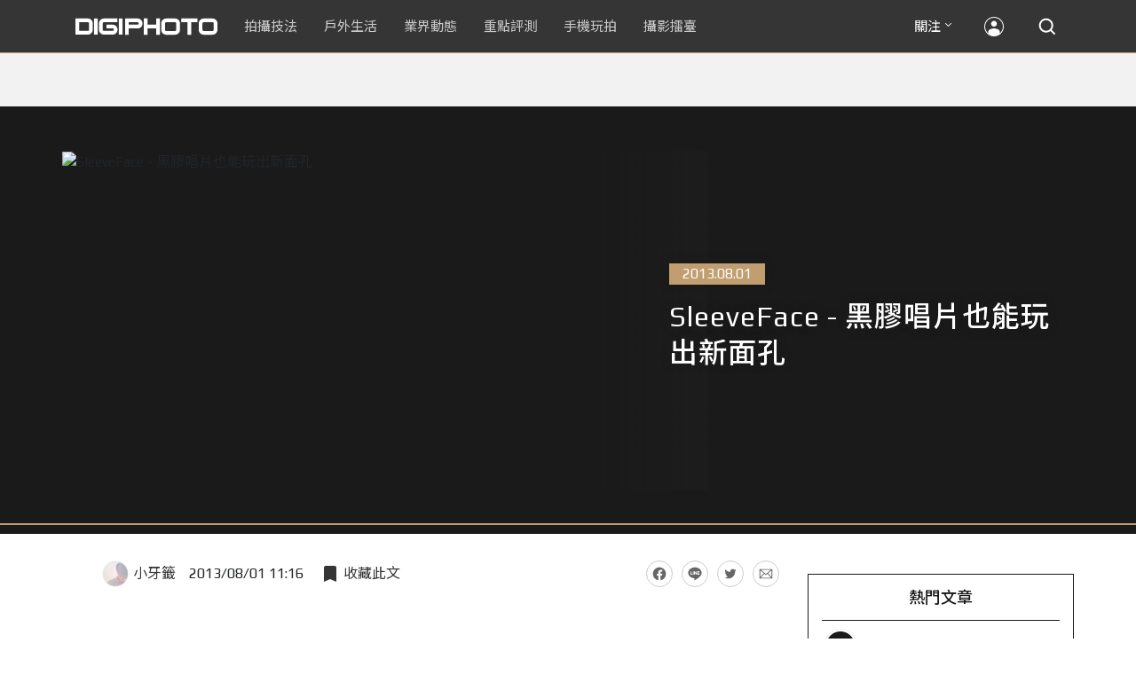

--- FILE ---
content_type: text/html; charset=UTF-8
request_url: https://t.ssp.hinet.net/
body_size: 61
content:
7dea0dd2-7250-44af-bef7-d19716f3d6b8!

--- FILE ---
content_type: text/html; charset=utf-8
request_url: https://www.google.com/recaptcha/api2/aframe
body_size: 258
content:
<!DOCTYPE HTML><html><head><meta http-equiv="content-type" content="text/html; charset=UTF-8"></head><body><script nonce="8jufAYK32amVF6G4o-2R4Q">/** Anti-fraud and anti-abuse applications only. See google.com/recaptcha */ try{var clients={'sodar':'https://pagead2.googlesyndication.com/pagead/sodar?'};window.addEventListener("message",function(a){try{if(a.source===window.parent){var b=JSON.parse(a.data);var c=clients[b['id']];if(c){var d=document.createElement('img');d.src=c+b['params']+'&rc='+(localStorage.getItem("rc::a")?sessionStorage.getItem("rc::b"):"");window.document.body.appendChild(d);sessionStorage.setItem("rc::e",parseInt(sessionStorage.getItem("rc::e")||0)+1);localStorage.setItem("rc::h",'1768987718171');}}}catch(b){}});window.parent.postMessage("_grecaptcha_ready", "*");}catch(b){}</script></body></html>

--- FILE ---
content_type: application/javascript; charset=utf-8
request_url: https://fundingchoicesmessages.google.com/f/AGSKWxWmQ0n6UU3j7CKPT4Kb1q7hp_R1oHsWlUeAkF8IKJoNgOyz29WA-fS_Cbs9LE-S-yR0yaMSW9rSN7APM4s_CcFtZ6llItnAmL01hxsTgPoFFN2Gh7v9Ttlnk0UHWNwA1HBNFpm9Aq_zqpnuShSQyd-Ncr_m566NtDVckdK_6PIG03XymGZ5rtMKFaf8/__ad_slot=-ad-link-/msn-exo-_796x110_/publicidade.
body_size: -1292
content:
window['2c457b61-2b18-41ba-abc9-490546c19308'] = true;

--- FILE ---
content_type: application/javascript;charset=UTF-8
request_url: https://tw.popin.cc/popin_discovery/recommend?mode=new&rid=300979&url=https%3A%2F%2Fdigiphoto.techbang.com%2Fposts%2F4914-sleeveface-vinyl-can-create-new-faces&&device=pc&media=digiphoto.techbang.com&extra=mac&agency=nissin_tw&topn=50&ad=10&r_category=all&country=tw&redirect=false&uid=71c4134deca5a6c7f751768987714833&info=eyJ1c2VyX3RkX29zIjoiTWFjIiwidXNlcl90ZF9vc192ZXJzaW9uIjoiMTAuMTUuNyIsInVzZXJfdGRfYnJvd3NlciI6IkNocm9tZSIsInVzZXJfdGRfYnJvd3Nlcl92ZXJzaW9uIjoiMTMxLjAuMCIsInVzZXJfdGRfc2NyZWVuIjoiMTI4MHg3MjAiLCJ1c2VyX3RkX3ZpZXdwb3J0IjoiMTI4MHg3MjAiLCJ1c2VyX3RkX3VzZXJfYWdlbnQiOiJNb3ppbGxhLzUuMCAoTWFjaW50b3NoOyBJbnRlbCBNYWMgT1MgWCAxMF8xNV83KSBBcHBsZVdlYktpdC81MzcuMzYgKEtIVE1MLCBsaWtlIEdlY2tvKSBDaHJvbWUvMTMxLjAuMC4wIFNhZmFyaS81MzcuMzY7IENsYXVkZUJvdC8xLjA7ICtjbGF1ZGVib3RAYW50aHJvcGljLmNvbSkiLCJ1c2VyX3RkX3JlZmVycmVyIjoiIiwidXNlcl90ZF9wYXRoIjoiL3Bvc3RzLzQ5MTQtc2xlZXZlZmFjZS12aW55bC1jYW4tY3JlYXRlLW5ldy1mYWNlcyIsInVzZXJfdGRfY2hhcnNldCI6InV0Zi04IiwidXNlcl90ZF9sYW5ndWFnZSI6ImVuLXVzQHBvc2l4IiwidXNlcl90ZF9jb2xvciI6IjI0LWJpdCIsInVzZXJfdGRfdGl0bGUiOiJTbGVldmVGYWNlJTIwLSUyMCVFOSVCQiU5MSVFOCU4NiVBMCVFNSU5NCVCMSVFNyU4OSU4NyVFNCVCOSU5RiVFOCU4MyVCRCVFNyU4RSVBOSVFNSU4NyVCQSVFNiU5NiVCMCVFOSU5RCVBMiVFNSVBRCU5NCUyMCU3QyUyMERJR0lQSE9UTyIsInVzZXJfdGRfdXJsIjoiaHR0cHM6Ly9kaWdpcGhvdG8udGVjaGJhbmcuY29tL3Bvc3RzLzQ5MTQtc2xlZXZlZmFjZS12aW55bC1jYW4tY3JlYXRlLW5ldy1mYWNlcyIsInVzZXJfdGRfcGxhdGZvcm0iOiJMaW51eCB4ODZfNjQiLCJ1c2VyX3RkX2hvc3QiOiJkaWdpcGhvdG8udGVjaGJhbmcuY29tIiwidXNlcl9kZXZpY2UiOiJwYyIsInVzZXJfdGltZSI6MTc2ODk4NzcxNDg0OSwiZnJ1aXRfYm94X3Bvc2l0aW9uIjoiIiwiZnJ1aXRfc3R5bGUiOiIifQ==&alg=ltr&uis=%7B%22ss_fl_pp%22%3Anull%2C%22ss_yh_tag%22%3Anull%2C%22ss_pub_pp%22%3Anull%2C%22ss_im_pp%22%3Anull%2C%22ss_im_id%22%3Anull%2C%22ss_gn_pp%22%3Anull%7D&callback=_p6_a0e3746f8372
body_size: 33764
content:
_p6_a0e3746f8372({"author_name":null,"image":"b1baa19b0cc21b195033077c3f612657.jpg","common_category":["lifestyle","fashion"],"image_url":"https://digiphoto.techbang.com/cover_images/headline/missing.png","title":"SleeveFace - 黑膠唱片也能玩出新面孔 | DIGIPHOTO-用鏡頭享受生命","category":"","keyword":[],"url":"https://digiphoto.techbang.com/posts/4914-sleeveface-vinyl-can-create-new-faces","pubdate":"000000000000000000","related":[],"hot":[{"url":"https://digiphoto.techbang.com/posts/13573-sony-imaging-next-big-innovation-2026-2027","title":"影像產業的下一個震撼？Sony 2026-2027 年度計畫傳將迎來「巨大式創新」","image":"d21f2eafeea4b9cf48ed7a64905857f1.jpg","pubdate":"202601160000000000","category":"業界動態","common_category":["digital","business"],"image_url":"https://cdn2-digiphoto.techbang.com/system/revision_images/13573/large/Sony_Alpha.jpg?1768526146","img_chine_url":"d21f2eafeea4b9cf48ed7a64905857f1_160.jpg","task":"techbang_digiphoto_task","safe_text":true,"tag":"go_cluster","score":152},{"url":"https://digiphoto.techbang.com/posts/13576-fujifilm-x-pro4-rumors-reality-check","title":"復古旗艦接班人仍未現身？盤點 Fujifilm X-Pro4 近期傳聞與現實差距","image":"5330216d19083ae2b31c6fa0ab5d1943.jpg","pubdate":"202601190000000000","category":"業界動態","common_category":["lifestyle","social"],"image_url":"https://cdn1-digiphoto.techbang.com/system/revision_images/13576/large/X-Pro_4.jpg?1768792616","img_chine_url":"5330216d19083ae2b31c6fa0ab5d1943_160.jpg","task":"techbang_digiphoto_task","safe_text":true,"tag":"go_cluster","score":89},{"url":"https://digiphoto.techbang.com/posts/13578-sony-square-global-shutter-imx928-imx929","title":"Sony 宣布推出更多款方形全域快門感光元件：IMX928、IMX929","image":"1fe9c42c9540cc421f4f01975c3f4d14.jpg","pubdate":"202601200000000000","category":"業界動態","common_category":["digital","lifestyle"],"image_url":"https://cdn0-digiphoto.techbang.com/system/revision_images/13578/large/Sony_IMX927-1.jpg?1768840085","img_chine_url":"1fe9c42c9540cc421f4f01975c3f4d14_160.jpg","task":"techbang_digiphoto_task","safe_text":true,"tag":"go_cluster","score":69},{"url":"https://digiphoto.techbang.com/posts/13579-bcn-awards-2026-sony-dji-kodak-win","title":"2026 BCN 大賞揭曉：Sony 續奪無反榜首、Kodak 舉 DJI 異軍突起成為市場新贏家","image":"5c18ba9490b525eabb7e58ef165da00b.jpg","pubdate":"202601210000000000","category":"業界動態","common_category":["digital","business"],"image_url":"https://cdn2-digiphoto.techbang.com/system/revision_images/13579/large/BCN_2026-0.jpg?1768959908","img_chine_url":"5c18ba9490b525eabb7e58ef165da00b_160.jpg","task":"techbang_digiphoto_task","safe_text":true,"tag":"go_cluster","score":55},{"url":"https://digiphoto.techbang.com/posts/13571-nikon-2026-product-roadmap-red-integration","title":"旗艦進化與影像革新：Nikon 2026 年度產品佈局與 RED 技術整合預測","image":"f2a0fd1a28583af1047726b5a7a60a51.jpg","pubdate":"202601150000000000","category":"業界動態","common_category":["digital","beauty"],"image_url":"https://cdn1-digiphoto.techbang.com/system/revision_images/13571/large/Nikon.jpg?1768443140","img_chine_url":"f2a0fd1a28583af1047726b5a7a60a51_160.jpg","task":"techbang_digiphoto_task","safe_text":true,"tag":"go_cluster","score":44},{"url":"https://digiphoto.techbang.com/posts/13580-fujifilm-gfx-eterna-55-imax-certified","title":"旗艦電影機新標竿：Fujifilm GFX ETERNA 55 正式通過 IMAX 認證","image":"09ace27473c3471f2793057283ad08f3.jpg","pubdate":"202601210000000000","category":"業界動態","common_category":["business","digital"],"image_url":"https://cdn1-digiphoto.techbang.com/system/revision_images/13580/large/GFX-0.jpg?1768961303","img_chine_url":"09ace27473c3471f2793057283ad08f3_160.jpg","task":"techbang_digiphoto_task","safe_text":true,"tag":"go_cluster","score":36},{"url":"https://digiphoto.techbang.com/posts/13581-insta360-price-cut-tax-exemption","title":"免徵貨物稅大回饋！Insta360 響應新制有感降價，全系列在台入手省 14% 降幅","image":"e128f3a67e0660cced7a59fdb789cb2d.jpg","pubdate":"202601210000000000","category":"新聞稿","common_category":["digital","business"],"image_url":"https://cdn2-digiphoto.techbang.com/system/revision_images/13581/large/Insta360.jpg?1768962087","img_chine_url":"e128f3a67e0660cced7a59fdb789cb2d_160.jpg","task":"techbang_digiphoto_task","safe_text":true,"tag":"go_cluster","score":26},{"url":"https://digiphoto.techbang.com/posts/13570-ricoh-gr-iv-monochrome-announced","title":"Ricoh 發表黑白隨身機 GR IV Monochrome，售價約新台幣 71,500 元","image":"e7e45ebe5a7f7b39cee947b44f791fe4.jpg","pubdate":"202601150000000000","category":"業界動態","common_category":["digital","economy"],"image_url":"https://cdn2-digiphoto.techbang.com/system/revision_images/13570/large/GR_IV_Monochrome-0.jpg?1768441185","img_chine_url":"e7e45ebe5a7f7b39cee947b44f791fe4_160.jpg","task":"techbang_digiphoto_task","safe_text":true,"tag":"go_cluster","score":24},{"url":"https://digiphoto.techbang.com/posts/12950-2025-six-types-of-body-worn-camera-purchase-guide-easy-to-take-photos-quality-is-paramount","title":"2025六大類型隨身相機選購指南！輕鬆拍照畫質至上","image":"07cfb9306ceeadfab40c0902ff8779b0.jpg","pubdate":"202412240000000000","category":"拍攝技法","safe_text":true,"common_category":["digital","business"],"image_url":"https://cdn1-digiphoto.techbang.com/system/revision_images/12950/large/Camera-01.jpg?1735009997","task":"techbang_digiphoto_task","score":15},{"url":"https://digiphoto.techbang.com/posts/13567-joel-meyerowitz-leica-fotograf-des-jahres-2025","title":"街頭攝影大師的啟蒙瞬間：喬爾．梅耶羅維茨早期傑作獲選「2025 徠卡年度照片」","image":"f9077f82ea0d51920026fe8def1bdfa1.jpg","pubdate":"202601130000000000","category":"業界動態","common_category":["lifestyle","social"],"image_url":"https://cdn2-digiphoto.techbang.com/system/revision_images/13567/large/Leica-0.jpg?1768275263","img_chine_url":"f9077f82ea0d51920026fe8def1bdfa1_160.jpg","task":"techbang_digiphoto_task","safe_text":true,"tag":"go_cluster","score":15},{"url":"https://digiphoto.techbang.com/posts/556-novice-compulsory-credits-p-a","title":"攝影新手 基礎班： P、A、S、M 拍攝模式 先搞懂","image":"","pubdate":"201101310000000000","category":"拍攝技法","safe_text":true,"common_category":["business","digital"],"image_url":null,"task":"techbang_digiphoto_task","score":11},{"url":"https://digiphoto.techbang.com/posts/13566-canon-powershot-g7x-mark-iii-successor-rumored","title":"經典不死！傳 Canon PowerShot G7 X Mark III 的後繼機種有望在今年年底前推出？","image":"736031b8b08ee81a86dbdb89ab7bf8da.jpg","pubdate":"202601130000000000","category":"業界動態","common_category":["digital","economy"],"image_url":"https://cdn1-digiphoto.techbang.com/system/revision_images/13566/large/Canon_PowerShot_G7_Mark_III.jpg?1768270774","img_chine_url":"736031b8b08ee81a86dbdb89ab7bf8da_160.jpg","task":"techbang_digiphoto_task","safe_text":true,"tag":"go_cluster","score":9},{"url":"https://digiphoto.techbang.com/posts/13557-fuji-instax-mini-evo-cinema-8mm-camera","title":"富士發表 instax mini Evo Cinema，首創 8mm 攝影機手感與影片馬上看體驗","image":"3aba5548628d3ed5dd7b0ad4daee0e08.jpg","pubdate":"202601070000000000","category":"業界動態","common_category":["lovemarrige","digital"],"image_url":"https://cdn2-digiphoto.techbang.com/system/revision_images/13557/large/instax_mini_Evo_Cinema-000.jpg?1767775838","img_chine_url":"3aba5548628d3ed5dd7b0ad4daee0e08_160.jpg","task":"techbang_digiphoto_task","safe_text":true,"tag":"go_cluster","score":8},{"url":"https://digiphoto.techbang.com/posts/12502-what-are-the-main-differences-between-the-latest-fujifilm-camera-x100vi-and-x100v-and-which-one-should-i-buy","title":"富士相機最新發表的X100VI，和X100V究竟主要差異有哪些？我應該買哪一台？","image":"451cc38ae7605ab2956d905644320819.jpg","pubdate":"202402210000000000","category":"拍攝技法","safe_text":true,"common_category":["digital","business"],"image_url":"https://cdn2-digiphoto.techbang.com/system/revision_images/12502/large/X100VI_vs_X100V.jpg?1708502016","task":"techbang_digiphoto_task","score":8},{"url":"https://digiphoto.techbang.com/posts/13569-canon-telephoto-lens-control-patent","title":"遠端操控不再是夢？Canon 公開內建增距鏡「手電一體」控制新專利","image":"c1f75d1654a64f38836ca71c8b5aeae5.jpg","pubdate":"202601140000000000","category":"業界動態","common_category":["digital","business"],"image_url":"https://cdn1-digiphoto.techbang.com/system/revision_images/13569/large/Canon-0.jpg?1768357616","img_chine_url":"c1f75d1654a64f38836ca71c8b5aeae5_160.jpg","task":"techbang_digiphoto_task","safe_text":true,"tag":"go_cluster","score":7},{"url":"https://digiphoto.techbang.com/posts/1110","title":"相機背帶綁法 教學 | DIGIPHOTO-用鏡頭享受生命","image":"b1baa19b0cc21b195033077c3f612657.jpg","pubdate":"000000000000000000","category":"","safe_text":true,"common_category":["business"],"image_url":"https://digiphoto.techbang.com/cover_images/headline/missing.png","score":6},{"url":"https://digiphoto.techbang.com/posts/13431-fuji-x-t30-iii-xc-13-33mm-announced","title":"輕巧經典再升級：富士正式發表 X-T30 III 和 XC 13-33mm F3.5-6.3 OIS","image":"4bc814d26df8455f524ed3539032c762.jpg","pubdate":"202510230000000000","category":"業界動態","safe_text":true,"common_category":["digital","business"],"image_url":"https://cdn1-digiphoto.techbang.com/system/revision_images/13431/large/X-T30_III-0.jpg?1761202146","task":"techbang_digiphoto_task","score":5},{"url":"https://digiphoto.techbang.com/posts/13525-ricoh-gr-iv-hdf-announced","title":"理光正式發表 RICOH GR IV HDF：搭載獨家擴散濾鏡，2026 年 1 月 16 日正式發售","image":"bca6dcecde016e5b86b2fe10b1c2823e.jpg","pubdate":"202512180000000000","category":"業界動態","common_category":["digital","education"],"image_url":"https://cdn1-digiphoto.techbang.com/system/revision_images/13525/large/GR_IV_HDF-0.jpg?1766021940","img_chine_url":"bca6dcecde016e5b86b2fe10b1c2823e_160.jpg","task":"techbang_digiphoto_task","safe_text":true,"tag":"go_cluster","score":5},{"url":"https://digiphoto.techbang.com/posts/13456-nikon-z-70-200mm-f2-8-vr-s-ii-rumored","title":"傳聞 Nikon 即將推出 Z 70-200mm F2.8 VR S II？大三元鏡頭將迎來世代交替？","image":"91c958363b315e6598b8852b354ffb85.jpg","pubdate":"202511060000000000","category":"業界動態","safe_text":true,"common_category":["digital","business"],"image_url":"https://cdn1-digiphoto.techbang.com/system/revision_images/13456/large/Z_70-200mm_F2.8-0.jpg?1762391708","task":"techbang_digiphoto_task","score":5},{"url":"https://digiphoto.techbang.com/posts/10663-small-charming-sharp-voigtlander-nokton-vintage-line-50mm-f15-asph-ii","title":"小巧、迷人、銳利！Voigtlander NOKTON Vintage Line 50mm F1.5 ASPH II","image":"8e919d6d8bb5fdd86e1930aee3fa1d42.jpg","pubdate":"202012170000000000","category":"業界動態","safe_text":true,"common_category":["digital","business"],"image_url":"https://cdn0-digiphoto.techbang.com/system/revision_images/10663/large/F4-01-%E5%8E%BB%E8%83%8C-79.jpg?1608099359","task":"techbang_digiphoto_task","topic":["digital","trip"],"score":5},{"url":"https://digiphoto.techbang.com/posts/13531-viltrox-canon-rf-lens-rumors-2026","title":"破冰徵兆？Viltrox 傳 2026 年重啟 Canon RF 接環產品線，多款新鏡規格呼之欲出","image":"1b65dd5a9dd7cdd8073263fbdf1bb6db.jpg","pubdate":"202512190000000000","category":"業界動態","common_category":["lifestyle","social"],"image_url":"https://cdn2-digiphoto.techbang.com/system/revision_images/13531/large/Canon_RF.jpg?1766115278","img_chine_url":"1b65dd5a9dd7cdd8073263fbdf1bb6db_160.jpg","task":"techbang_digiphoto_task","safe_text":false,"tag":"go_cluster","score":5},{"url":"https://digiphoto.techbang.com/posts/13565-fujifilm-x-t6-rumored-for-2026","title":"傳聞富士預計將在 2026 年 9 月發表最新旗艦相機 Fujifilm X-T6？","image":"c8f0d669d2ad4850bbf07ec284aad112.jpg","pubdate":"202601130000000000","category":"業界動態","common_category":["lifestyle","social"],"image_url":"https://cdn1-digiphoto.techbang.com/system/revision_images/13565/large/X-T6.jpg?1768267345","img_chine_url":"c8f0d669d2ad4850bbf07ec284aad112_160.jpg","task":"techbang_digiphoto_task","safe_text":true,"tag":"go_cluster","score":5},{"url":"https://digiphoto.techbang.com/posts/12174-sonys-latest-aps-c-format-camera-a6700-what-are-the-main-differences-between-the-previous-a6600","title":"Sony最新APS-C片幅相機A6700，與前作A6600究竟主要差異有哪些？","image":"57e150d1a01f08bfa71382389c7aa5d0.jpg","pubdate":"202307140000000000","category":"拍攝技法","safe_text":true,"common_category":["digital","business"],"image_url":"https://cdn0-digiphoto.techbang.com/system/revision_images/12174/large/a6766.jpg?1689305284","task":"techbang_digiphoto_task","score":5},{"url":"https://digiphoto.techbang.com/posts/13093-with-the-blessing-of-the-intelligent-tracking-module-shooting-is-more-convenient-quick-review-of-the-dji-rs-4-mini-camera-stabilizer","title":"智慧追蹤模組加持，拍攝更方便！DJI RS 4 Mini相機穩定器快速評測","image":"ca8d7253c49a1c298bbc0db8fdc85106.jpg","pubdate":"202503240000000000","category":"拍攝技法","safe_text":true,"common_category":["digital","business"],"image_url":"https://cdn0-digiphoto.techbang.com/system/revision_images/13093/large/DJI-00.jpg?1742550285","task":"techbang_digiphoto_task","score":4},{"url":"https://digiphoto.techbang.com/posts/13490-laowa-ff-ii-ts-17mm-f4-35mm-f2-8-tilt-shift-lenses","title":"LAOWA 推出兩款全片幅移軸鏡：FF II TS 17mm F4、FF II TS 35mm F2.8 Macro 0.5X","image":"a282d0afc1ee4ed9d033ccad7896daaa.jpg","pubdate":"202511260000000000","category":"業界動態","common_category":["beauty","digital"],"image_url":"https://cdn0-digiphoto.techbang.com/system/revision_images/13490/large/Laowa-0.jpg?1764124578","img_chine_url":"a282d0afc1ee4ed9d033ccad7896daaa_160.jpg","task":"techbang_digiphoto_task","safe_text":true,"tag":"go_cluster","score":4},{"url":"https://digiphoto.techbang.com/posts/13574-viltrox-l-mount-autofocus-lens-february-launch","title":"L 接環陣容戰力補強！Viltrox 首款 L-mount 自動對焦鏡頭傳於 2 月正式發表","image":"f494823f33a0e242134f618ce08bd160.jpg","pubdate":"202601160000000000","category":"業界動態","common_category":["digital","sports"],"image_url":"https://cdn2-digiphoto.techbang.com/system/revision_images/13574/large/VILTROX-L-mount-AF-0.jpg?1768530673","img_chine_url":"f494823f33a0e242134f618ce08bd160_160.jpg","task":"techbang_digiphoto_task","safe_text":true,"tag":"go_cluster","score":4},{"url":"https://digiphoto.techbang.com/posts/3159-art-of-body-photography-claudia-rogge-a-person-enough-a-lot-of-people-is-spectacular","title":"人體攝影藝術：Claudia Rogge 一個人不夠看，好多人在一起才壯觀 | DIGIPHOTO-用鏡頭享受生命","image":"b1baa19b0cc21b195033077c3f612657.jpg","pubdate":"000000000000000000","category":"","safe_text":false,"common_category":["fashion"],"image_url":"https://digiphoto.techbang.com/cover_images/headline/missing.png","score":4},{"url":"https://digiphoto.techbang.com/posts/1566-nikkor-lens-huangjinshidai","title":"Nikon 老鏡 傳奇： Nikkor 鏡頭的黃金時代 | DIGIPHOTO-用鏡頭享受生命","image":"b1baa19b0cc21b195033077c3f612657.jpg","pubdate":"000000000000000000","category":"","safe_text":true,"common_category":["digital"],"image_url":"https://digiphoto.techbang.com/cover_images/headline/missing.png","score":4},{"url":"https://digiphoto.techbang.com/posts/13225-adobe-lightrooms-latest-ai-features-people-removal-and-reflection-removal-are-shared-with-each-other","title":"Adobe Lightroom 最新 AI 功能「人物移除」、「反光移除」試玩心得分享","image":"ae30534e7baa3fdf076765af27ac054e.jpg","pubdate":"202506200000000000","category":"拍攝技法","safe_text":true,"common_category":["business","digital"],"image_url":"https://cdn0-digiphoto.techbang.com/system/revision_images/13225/large/Lr-00.jpg?1750321741","task":"techbang_digiphoto_task","score":3},{"url":"https://digiphoto.techbang.com/posts/1124-buy-5d-mark-ii-before-the-six-notes","title":"等新機還是享折扣？ 敗入 Canon 5D Mark II 前的六大須知 | DIGIPHOTO-用鏡頭享受生命","image":"b1baa19b0cc21b195033077c3f612657.jpg","pubdate":"000000000000000000","category":"","safe_text":true,"common_category":["digital"],"image_url":"https://digiphoto.techbang.com/cover_images/headline/missing.png","score":3},{"url":"https://digiphoto.techbang.com/posts/9813-125-times-x-zoom-3000mm-super-long-cannon-measurement-of-nikon-coolpix-p1000-shooting","title":"125 倍變焦 3000mm 超長神砲！Nikon Coolpix P1000 拍攝實測 | DIGIPHOTO-用鏡頭享受生命","image":"ed63247ffda5e5c3ef481a3e11c6c2b2.jpg","pubdate":"000000000000000000","category":"","safe_text":false,"common_category":["digital","business"],"image_url":"https://cdn1-digiphoto.techbang.com/system/cover_images/9813/headline/3a007c66403e536b637efb7d5fcffcd9.jpg?1540458170","score":3},{"url":"https://digiphoto.techbang.com/posts/11936-mobile-photography-classmaster-the-3-factors-that-affect-the-quality-of-photos-so-that-you-can-easily-take-beautiful-photos-at-hand","title":"【手機攝影教室】改善影響照片品質的3大要素，讓你輕鬆隨手拍美照","image":"2ea877566a1f20b298f3b3ffc70c7a18.jpg","pubdate":"202302010000000000","category":"手機玩拍","safe_text":true,"common_category":["lifestyle","business"],"image_url":"https://cdn2-digiphoto.techbang.com/system/revision_images/11936/large/01.jpg?1675152934","task":"techbang_digiphoto_task","topic":["phonepad"],"score":3},{"url":"https://digiphoto.techbang.com/posts/13506-canon-retro-camera-32mp-full-frame-sensor-2026","title":"Canon 復古相機傳聞規格曝光：搭載 3,250 萬像素全片幅感光元件，預計 2026 年問世","image":"9e49028d423db89847c8f7cb4fb50d18.jpg","pubdate":"202512080000000000","category":"業界動態","common_category":["digital","beauty"],"image_url":"https://cdn2-digiphoto.techbang.com/system/revision_images/13506/large/ae1rfheader-0.jpg?1765158580","img_chine_url":"9e49028d423db89847c8f7cb4fb50d18_160.jpg","task":"techbang_digiphoto_task","safe_text":true,"tag":"go_cluster","score":3},{"url":"https://digiphoto.techbang.com/posts/11421-sony-robot-dog-aibo-was-born-in-the-4th-anniversary-of-the-birth-of-the-new-color-strawberry-milk-for-sale-with-a-suggested-price-of-about-nt-55000","title":"Sony機器狗aibo誕生4週年限量新色「草莓牛奶」發售，建議售價約NT$ 55,000","image":"070814eeacd2dd2b1fff975c4f422cd4.jpg","pubdate":"202202040000000000","category":"業界動態","safe_text":true,"common_category":["digital","business"],"image_url":"https://cdn1-digiphoto.techbang.com/system/revision_images/11421/large/01.jpg?1643889501","task":"techbang_digiphoto_task","topic":["digital","electronics"],"score":3},{"url":"https://digiphoto.techbang.com/posts/12734-sony-is-discontinuing-the-cyber-shot-rx10-iv-and-will-not-be-launching-a-successor-in-the-future","title":"Sony即將停產Cyber​​-shot RX10 IV，而且未來不會再推出後繼機種","image":"eae3ad42a93c083957b23c6b36c16946.jpg","pubdate":"202407310000000000","category":"業界動態","safe_text":true,"common_category":["digital","business"],"image_url":"https://cdn2-digiphoto.techbang.com/system/revision_images/12734/large/rx10iv-0.jpg?1722392075","task":"techbang_digiphoto_task","score":3},{"url":"https://digiphoto.techbang.com/posts/11409-mobile-photography-classroomhow-is-apple-proraw-different-from-general-raw-and-whats-so-useful-about-it","title":"【手機攝影教室】Apple ProRAW與一般RAW有何不同？以及它的妙用之處？","image":"d92acea29125faa5207d4207b9b9c4ab.jpg","pubdate":"202201270000000000","category":"拍攝技法","safe_text":true,"common_category":["digital","business"],"image_url":"https://cdn2-digiphoto.techbang.com/system/revision_images/11409/large/1-79.jpg?1643183526","task":"techbang_digiphoto_task","topic":["phonepad","game","digital"],"score":3},{"url":"https://digiphoto.techbang.com/posts/13568-fuji-xf-18mm-f2-patent","title":"經典餅乾鏡迎來改款曙光？富士公開新款 XF 18mm F2 定焦鏡頭的內對焦專利","image":"356a053e47fcb1c56b73ff11212fba9e.jpg","pubdate":"202601140000000000","category":"業界動態","common_category":["lifestyle","social"],"image_url":"https://cdn1-digiphoto.techbang.com/system/revision_images/13568/large/XF_18mm_F2_R-0.jpg?1768354422","img_chine_url":"356a053e47fcb1c56b73ff11212fba9e_160.jpg","task":"techbang_digiphoto_task","safe_text":true,"tag":"go_cluster","score":3},{"url":"https://digiphoto.techbang.com/posts/13572-synnex-dji-price-cut-due-to-tax-break","title":"攝影玩家利多！聯強響應貨物稅新制，DJI 熱門攝錄影設備即日起最高降幅達 14%","image":"b71da7f8d40d55a671e87fb959f3f39e.jpg","pubdate":"202601150000000000","category":"新聞稿","common_category":["business","digital"],"image_url":"https://cdn1-digiphoto.techbang.com/system/revision_images/13572/large/DJI-1.jpg?1768462379","img_chine_url":"b71da7f8d40d55a671e87fb959f3f39e_160.jpg","task":"techbang_digiphoto_task","safe_text":true,"tag":"go_cluster","score":3},{"url":"https://digiphoto.techbang.com/posts/13382-gopro-max2-lit-hero-fluid-pro-ai","title":"GoPro 發表三款新產品：MAX2、LIT HERO 與 Fluid Pro AI，打造全方位創作利器","image":"4ae26a2e3beec2e398142b619f75525f.jpg","pubdate":"202509240000000000","category":"業界動態","safe_text":true,"common_category":["digital","business"],"image_url":"https://cdn0-digiphoto.techbang.com/system/revision_images/13382/large/GoPro_MAX2-0.jpg?1758684673","task":"techbang_digiphoto_task","score":3},{"url":"https://digiphoto.techbang.com/posts/13209-all-round-vlogging-canon-powershot-v1-is-played","title":"全方位 Vlog 隨身利器！Canon PowerShot V1 動手玩","image":"e9f61129ceb551a12f5a1abe9d96fe46.jpg","pubdate":"202506110000000000","category":"拍攝技法","safe_text":true,"common_category":["digital","business"],"image_url":"https://cdn0-digiphoto.techbang.com/system/revision_images/13209/large/C-00.jpg?1749548553","task":"techbang_digiphoto_task","score":3},{"url":"https://digiphoto.techbang.com/posts/13333-hassleblad-x2d-ii-100c-and-xcd-35-100mm-lens","title":"哈蘇正式發表 X2D II 100C 以及 XCD 35-100mm f/2.8-4 E！中片幅攝影新選擇","image":"d886bd0b413599859f8f3a854a6ca807.jpg","pubdate":"202508270000000000","category":"業界動態","safe_text":true,"common_category":["digital","business"],"image_url":"https://cdn2-digiphoto.techbang.com/system/revision_images/13333/large/X2D_II_100C-0-1.jpg?1756258173","task":"techbang_digiphoto_task","score":3},{"url":"https://digiphoto.techbang.com/posts/12830-android-tricks-10-surefire-ways-to-take-good-photos-with-your-phone","title":"Android 技巧：手機拍出好照片的 10 種可靠方法","image":"94ef5dd0dbe2d9812a1d80566616cab8.jpg","pubdate":"202410070000000000","category":"手機玩拍","safe_text":true,"common_category":["business","digital"],"image_url":"https://cdn2-digiphoto.techbang.com/system/revision_images/12830/large/Android.jpg?1728295081","task":"techbang_digiphoto_task","score":3},{"url":"https://digiphoto.techbang.com/posts/7518-taipei-like-creating-great-places-to-ntu-campus-portrait-project","title":"台北人像創作好去處： 台大校園の人像習作 | DIGIPHOTO-用鏡頭享受生命","image":"9bd38504ecefed2f3100b1822c7937f0.jpg","pubdate":"000000000000000000","category":"","safe_text":true,"common_category":["digital"],"image_url":"https://cdn0-digiphoto-techbang.pixfs.net/system/cover_images/7518/headline/cover1.jpg?1423819161","score":2},{"url":"https://digiphoto.techbang.com/posts/7733-sony-fe-24-240mm-f35-63-oss-evaluation-experience-a-complete-travel-mirror-street-trials","title":"Sony FE 24-240mm F3.5-6.3 OSS評測體驗：全方位旅遊鏡的街頭試煉 | DIGIPHOTO-用鏡頭享受生命","image":"f65ad2926b9400f72f9a9a94747498e4.jpg","pubdate":"000000000000000000","category":"","safe_text":true,"common_category":["digital"],"image_url":"https://cdn0-digiphoto-techbang.pixfs.net/system/cover_images/7733/headline/0_169.jpg?1430809551","score":2},{"url":"https://digiphoto.techbang.com/posts/12704-panasoniclumix-dc-fz85devf","title":"Panasonic無預警發表LUMIX DC-FZ85D！光學不變，主要改善EVF和螢幕解析度","image":"434f381fb8a117f38ff381f7280766f4.jpg","pubdate":"202407020000000000","category":"業界動態","safe_text":true,"common_category":["digital","business"],"image_url":"https://cdn2-digiphoto.techbang.com/system/revision_images/12704/large/DC-FZ85D-0.jpg?1719907456","task":"techbang_digiphoto_task","score":2},{"url":"https://digiphoto.techbang.com/posts/13464-kodak-restarts-consumer-film-sales","title":"柯達宣布重啟消費型底片直接銷售模式！力求穩定底片的供貨品質與定價","image":"4948472e676caa87be9b37275274d6ba.jpg","pubdate":"202511100000000000","category":"業界動態","safe_text":true,"common_category":["business","economy"],"image_url":"https://cdn1-digiphoto.techbang.com/system/revision_images/13464/large/Kodak.jpg?1762755301","task":"techbang_digiphoto_task","score":2},{"url":"https://digiphoto.techbang.com/posts/9564-introduction-to-pho","title":"【攝影入門】新手最需要知道的6個構圖技巧 | DIGIPHOTO-用鏡頭享受生命","image":"4433d8d29caabb6bf5ea0bc9abd6d2b1.jpg","pubdate":"000000000000000000","category":"","safe_text":true,"common_category":["business"],"image_url":"https://cdn2-digiphoto-techbang.pixfs.net/system/cover_images/9564/headline/02.jpg?1508758586","score":2},{"url":"https://digiphoto.techbang.com/posts/12276-there-are-indications-that-canon-will-gradually-introduce-second-generation-versions-of-rf-lenses-starting-in-2024","title":"有跡象顯示Canon將於2024年開始陸續推出RF鏡頭的第二代版本","image":"9d9d6391a54470d2cbc533127fcde4f7.jpg","pubdate":"202309200000000000","category":"業界動態","safe_text":true,"common_category":["digital","lifestyle"],"image_url":"https://cdn2-digiphoto.techbang.com/system/revision_images/12276/large/RF-mount-lens_%E6%8B%B7%E8%B2%9D.jpg?1695170103","task":"techbang_digiphoto_task","score":2},{"url":"https://digiphoto.techbang.com/posts/635-new-clothes-for-the-camera-the-cheapest-fastest-easiest-most-choose-the-solution","title":"替相機換新衣，超省+超多樣+神速搞定！","image":"","pubdate":"201102240000000000","category":"達人基地","safe_text":true,"common_category":["business","lifestyle"],"image_url":null,"task":"techbang_digiphoto_task","score":2},{"url":"https://digiphoto.techbang.com/posts/13511-viltrox-x100-wide-tele-conversion-lenses","title":"Viltrox 推出富士 X100 系列等效 28mm、50mm 轉接鏡組，售價不到原廠一半","image":"4262b3d9a1668b6e8cf8ef196efe1da3.jpg","pubdate":"202512100000000000","category":"業界動態","common_category":["digital","business"],"image_url":"https://cdn1-digiphoto.techbang.com/system/revision_images/13511/large/V-0.jpg?1765331679","img_chine_url":"4262b3d9a1668b6e8cf8ef196efe1da3_160.jpg","task":"techbang_digiphoto_task","safe_text":true,"tag":"go_cluster","score":2}],"share":0,"pop":[],"ad":[{"_id":"661e6535324ed172b08b4568","dsp":"appier","title":"當年的楓之谷回來了 楓之谷世界","image":"https://cr.adsappier.com/i/ff142eb5-c796-4d40-a946-c00ca6993733/Rne4pOE_1751451124241_0.jpeg","origin_url":"https://tw.c.appier.net/xclk?bidobjid=fzep9YBIB22gAKo0RJxwaQ&cid=UT1gSoEXQL-tBE-pl1JEBQ&crid=tIdJ-wVKQkKNE7sonMbilA&crpid=g6KLTkf-SnC3n-fZsUAPwQ&soid=WYaH&partner_id=0ZbOxc8zecjd&bx=Cylxwnu_7PozKqMDo0GsoP6x20IzoP6-uY79uqa13bgjcHTaUDtBKjtgwmN1w8zjKY7BUnu-uYgWJ4u_74x1wHTRuqayK4lBZyu_uYsNwyu-uYsBuqa1ord1K4lBZDw121uVo4QV7nQDKqd1eM&ui=CylYc8Myuqa1or69orGmKqGz2nQV70o_2qGxujR&consent=1&ddhh=oqGWo6","url":"https://a.popin.cc/popin_redirect/redirect?lp=https%3A%2F%2Ftw.c.appier.net%2Fxclk%3Fbidobjid%3Dfzep9YBIB22gAKo0RJxwaQ%26cid%3DUT1gSoEXQL-tBE-pl1JEBQ%26crid%3DtIdJ-wVKQkKNE7sonMbilA%26crpid%3Dg6KLTkf-SnC3n-fZsUAPwQ%26soid%3DWYaH%26partner_id%3D0ZbOxc8zecjd%26bx%3DCylxwnu_7PozKqMDo0GsoP6x20IzoP6-uY79uqa13bgjcHTaUDtBKjtgwmN1w8zjKY7BUnu-uYgWJ4u_74x1wHTRuqayK4lBZyu_uYsNwyu-uYsBuqa1ord1K4lBZDw121uVo4QV7nQDKqd1eM%26ui%3DCylYc8Myuqa1or69orGmKqGz2nQV70o_2qGxujR%26consent%3D1%26ddhh%3DoqGWo6&data=[base64]&token=318a64f0756eae8fe359&t=1768987716169&uid=71c4134deca5a6c7f751768987714833&crypto=RDpg3JKMqYHMQsg-2WUlwSvlxxk8zFQriOiBlpe2nQ0=","imp":"https://a.popin.cc/popin_redirect/redirect?lp=&data=[base64]&token=318a64f0756eae8fe359&t=1768987716169&uid=71c4134deca5a6c7f751768987714833&type=imp","media":"Maplestory Worlds","campaign":"661e62fd324ed12b388b4567","nid":"661e6535324ed172b08b4568","imptrackers":["https://ss-jp2.appiersig.com/winshowimg?bidobjid=fzep9YBIB22gAKo0RJxwaQ&cid=UT1gSoEXQL-tBE-pl1JEBQ&crid=tIdJ-wVKQkKNE7sonMbilA&crpid=g6KLTkf-SnC3n-fZsUAPwQ&soid=WYaH&partner_id=0ZbOxc8zecjd&bx=Cylxwnu_7PozKqMDo0GsoP6x20IzoP6-uY79uqa13bgjcHTaUDtBKjtgwmN1w8zjKY7BUnu-uYgWJ4u_74x1wHTRuqayK4lBZyu_uYsNwyu-uYsBuqa1ord1K4lBZDw121uVo4QV7nQDKqd1eM&ui=CylYc8Myuqa1or69orGmKqGz2nQV70o_2qGxujR&consent=1&ddhh=oqGWo6&price=0.07394701538085938","https://vst.c.appier.net/w?cid=UT1gSoEXQL-tBE-pl1JEBQ&crid=tIdJ-wVKQkKNE7sonMbilA&crpid=g6KLTkf-SnC3n-fZsUAPwQ&bidobjid=fzep9YBIB22gAKo0RJxwaQ&partner_id=0ZbOxc8zecjd&tracking_ns=622d4f6d43bf814&consent=1&w=1","https://gocm.c.appier.net/popin","https://abr.ge/@maplestoryworlds/appier?ad_creative=gl_artale_upd_wolmyopq&ad_group=appier_broad&ad_id=&campaign=1-1_gl_tw_250424&campaign_id=&click_id=UT1gSoEXQL-tBE-pl1JEBQ.fzep9YBIB22gAKo0RJxwaQ&content=pc_tw&routing_short_id=c2scrk&sub_id=appier_broad&term=gl_artale_upd_wolmyopq&tracking_template_id=8401036b5b450b109782956327e3f443&ad_type=view&_atrk_c=UT1gSoEXQL-tBE-pl1JEBQ&_atrk_cr=tIdJ-wVKQkKNE7sonMbilA&_atrk_pt=0ZbOxc8zecjd&_atrk_bi=fzep9YBIB22gAKo0RJxwaQ&_atrk_f=${appierfsk}","https://mt-usw.appiersig.com/event?bidobjid=fzep9YBIB22gAKo0RJxwaQ&cid=UT1gSoEXQL-tBE-pl1JEBQ&oid=TbOw08gTQ3SyhML0FPS_pA&partner_id=0ZbOxc8zecjd&s2s=0&event=show&loc=show&dm=&osv=10.15.7.0&adj=0&cn=03bgjcHTaUDtBKjtgwmN1w8zjKY7BUM&url=[base64]"],"clicktrackers":[],"score":0.002262584433149532,"score2":0.002262584433149532,"privacy":"","image_fit":true},{"_id":"66988ede324ed162a18b4567","dsp":"boardciel","title":"只要天天喝，輕鬆擺脫黯淡無光，迎向容光煥發！","image":"https://crs.rixbeedesk.com/95d1b3/4b1d4f8ebbc42946830a203a305c4df3.jpg","origin_url":"https://ap-b.trk.rixbeedesk.com/rix/track?event=3&info=[base64]&pb=[base64]","url":"https://a.popin.cc/popin_redirect/redirect?lp=https%3A%2F%2Fap-b.trk.rixbeedesk.com%2Frix%2Ftrack%3Fevent%3D3%26info%[base64]%26pb%[base64]&data=[base64]&token=4d7b7ee713b4add6a25d&t=1768987716169&uid=71c4134deca5a6c7f751768987714833&crypto=RDpg3JKMqYHMQsg-2WUlwSvlxxk8zFQriOiBlpe2nQ0=","imp":"https://a.popin.cc/popin_redirect/redirect?lp=&data=[base64]&token=4d7b7ee713b4add6a25d&t=1768987716169&uid=71c4134deca5a6c7f751768987714833&type=imp","media":"三得利健康網路商店","campaign":"66988e2f324ed153b18b4567","nid":"66988ede324ed162a18b4567","imptrackers":["https://ap-b.trk.rixbeedesk.com/rix/track?event=1&info=[base64]","https://ap-b.trk.rixbeedesk.com/rix/track?event=2&info=[base64]","https://apse.trk.rixengine.com/win?tid=b78d7a29803e4502b77b68847c9033d9&info=[base64]&price=0.0337","https://apse.trk.rixengine.com/imp?tid=b78d7a29803e4502b77b68847c9033d9&info=[base64]&price=0.0337","https://boardciel.apse.svr.rixengine.com/tracker/cap?info=[base64]"],"clicktrackers":["https://apse.trk.rixengine.com/clk?tid=b78d7a29803e4502b77b68847c9033d9&info=[base64]&price=0.0337"],"score":0.0010311314798092004,"score2":0.0010311314798092004,"privacy":"","image_fit":true},{"_id":"496800436","title":"2026美肌新趨勢「外泌體＋矽谷電波X」聯手，開啟高階養膚新世代","image":"https://imageaws.popin.cc/ML/10f03ededc70e4070459041fa5089738.png","origin_url":"","url":"https://trace.popin.cc/ju/ic?tn=6e22bb022cd37340eb88f5c2f2512e40&trackingid=60c3d7f4a6630457e31ce98ce52baeb9&acid=24961&data=[base64]&uid=71c4134deca5a6c7f751768987714833&mguid=&gprice=oyTgdxaj_2R7jWctRbP4BkG978RrwKXJtXnyF_qzC5c&pb=d","imp":"","media":"矽谷電波X","campaign":"4299028","nid":"496800436","imptrackers":["https://trace.popin.cc/ju/ic?tn=6e22bb022cd37340eb88f5c2f2512e40&trackingid=60c3d7f4a6630457e31ce98ce52baeb9&acid=24961&data=[base64]&uid=71c4134deca5a6c7f751768987714833&mguid="],"clicktrackers":["https://a.popin.cc/popin_redirect/redirect?lp=&data=[base64]&token=60c3d7f4a6630457e31ce98ce52baeb9&t=1768987716167&uid=71c4134deca5a6c7f751768987714833&nc=1&crypto=RDpg3JKMqYHMQsg-2WUlwSvlxxk8zFQriOiBlpe2nQ0="],"score":1.3799415352936184E-4,"score2":1.42586E-4,"privacy":"","trackingid":"60c3d7f4a6630457e31ce98ce52baeb9","c2":4.9513739213580266E-5,"c3":0.0,"image_fit":true,"image_background":0,"c":4.8,"userid":"沃醫學_Sylfirm矽谷電波"},{"_id":"504135195","title":"想告別臉上肝斑？年底前聚會靠矽谷電波X養出好膚質，溫和除斑不怕復發","image":"https://imageaws.popin.cc/ML/3fb83d42f6f4bba2a8e4f13d924c7172.png","origin_url":"","url":"https://trace.popin.cc/ju/ic?tn=6e22bb022cd37340eb88f5c2f2512e40&trackingid=aff61b38c3719852921322d52f1375d7&acid=24961&data=[base64]&uid=71c4134deca5a6c7f751768987714833&mguid=&gprice=GKADirHga650zXvuXUYOvqrZzmOmFNwRPsczVqi170w&pb=d","imp":"","media":"矽谷電波X","campaign":"4352427","nid":"504135195","imptrackers":["https://trace.popin.cc/ju/ic?tn=6e22bb022cd37340eb88f5c2f2512e40&trackingid=aff61b38c3719852921322d52f1375d7&acid=24961&data=[base64]&uid=71c4134deca5a6c7f751768987714833&mguid="],"clicktrackers":["https://a.popin.cc/popin_redirect/redirect?lp=&data=[base64]&token=aff61b38c3719852921322d52f1375d7&t=1768987716168&uid=71c4134deca5a6c7f751768987714833&nc=1&crypto=RDpg3JKMqYHMQsg-2WUlwSvlxxk8zFQriOiBlpe2nQ0="],"score":1.307425760600805E-4,"score2":1.35093E-4,"privacy":"","trackingid":"aff61b38c3719852921322d52f1375d7","c2":4.6905261115171015E-5,"c3":0.0,"image_fit":true,"image_background":0,"c":4.8,"userid":"沃醫學_Sylfirm矽谷電波"},{"_id":"522463094","title":"WASHLET除菌機種優惠倒數中","image":"https://imageaws.popin.cc/ML/7fdf6ca444b46e36b154c30f0db03399.png","origin_url":"","url":"https://trace.popin.cc/ju/ic?tn=6e22bb022cd37340eb88f5c2f2512e40&trackingid=b63496f253a96cfaf8a53e1264975771&acid=29257&data=[base64]&uid=71c4134deca5a6c7f751768987714833&mguid=&gprice=NuiOcascClUCjjK8zEV6tPM5xQ6uf4aYZ504zMoYBGk&pb=d","imp":"","media":"TOTO Taiwan","campaign":"4494653","nid":"522463094","imptrackers":["https://trace.popin.cc/ju/ic?tn=6e22bb022cd37340eb88f5c2f2512e40&trackingid=b63496f253a96cfaf8a53e1264975771&acid=29257&data=[base64]&uid=71c4134deca5a6c7f751768987714833&mguid="],"clicktrackers":["https://a.popin.cc/popin_redirect/redirect?lp=&data=[base64]&token=b63496f253a96cfaf8a53e1264975771&t=1768987716168&uid=71c4134deca5a6c7f751768987714833&nc=1&crypto=RDpg3JKMqYHMQsg-2WUlwSvlxxk8zFQriOiBlpe2nQ0="],"score":8.490771087449647E-5,"score2":8.773300000000001E-5,"privacy":"","trackingid":"b63496f253a96cfaf8a53e1264975771","c2":4.874200021731667E-5,"c3":0.0,"image_fit":false,"image_background":0,"c":3.0,"userid":"4A_貝立得_台灣東陶_TOTO"}],"ad_video":[],"ad_image":[],"ad_wave":[],"ad_vast_wave":[],"ad_reserved":[],"ad_reserved_video":[],"ad_reserved_image":[],"ad_reserved_wave":[],"recommend":[{"url":"https://digiphoto.techbang.com/posts/13573-sony-imaging-next-big-innovation-2026-2027","title":"影像產業的下一個震撼？Sony 2026-2027 年度計畫傳將迎來「巨大式創新」","image":"d21f2eafeea4b9cf48ed7a64905857f1.jpg","pubdate":"202601160000000000","category":"業界動態","common_category":["digital","business"],"image_url":"https://cdn2-digiphoto.techbang.com/system/revision_images/13573/large/Sony_Alpha.jpg?1768526146","img_chine_url":"d21f2eafeea4b9cf48ed7a64905857f1_160.jpg","task":"techbang_digiphoto_task","safe_text":true,"tag":"go_cluster","score":155},{"url":"https://digiphoto.techbang.com/posts/13576-fujifilm-x-pro4-rumors-reality-check","title":"復古旗艦接班人仍未現身？盤點 Fujifilm X-Pro4 近期傳聞與現實差距","image":"5330216d19083ae2b31c6fa0ab5d1943.jpg","pubdate":"202601190000000000","category":"業界動態","common_category":["lifestyle","social"],"image_url":"https://cdn1-digiphoto.techbang.com/system/revision_images/13576/large/X-Pro_4.jpg?1768792616","img_chine_url":"5330216d19083ae2b31c6fa0ab5d1943_160.jpg","task":"techbang_digiphoto_task","safe_text":true,"tag":"go_cluster","score":89},{"url":"https://digiphoto.techbang.com/posts/13578-sony-square-global-shutter-imx928-imx929","title":"Sony 宣布推出更多款方形全域快門感光元件：IMX928、IMX929","image":"1fe9c42c9540cc421f4f01975c3f4d14.jpg","pubdate":"202601200000000000","category":"業界動態","common_category":["digital","lifestyle"],"image_url":"https://cdn0-digiphoto.techbang.com/system/revision_images/13578/large/Sony_IMX927-1.jpg?1768840085","img_chine_url":"1fe9c42c9540cc421f4f01975c3f4d14_160.jpg","task":"techbang_digiphoto_task","safe_text":true,"tag":"go_cluster","score":69},{"url":"https://digiphoto.techbang.com/posts/13579-bcn-awards-2026-sony-dji-kodak-win","title":"2026 BCN 大賞揭曉：Sony 續奪無反榜首、Kodak 舉 DJI 異軍突起成為市場新贏家","image":"5c18ba9490b525eabb7e58ef165da00b.jpg","pubdate":"202601210000000000","category":"業界動態","common_category":["digital","business"],"image_url":"https://cdn2-digiphoto.techbang.com/system/revision_images/13579/large/BCN_2026-0.jpg?1768959908","img_chine_url":"5c18ba9490b525eabb7e58ef165da00b_160.jpg","task":"techbang_digiphoto_task","safe_text":true,"tag":"go_cluster","score":55},{"url":"https://digiphoto.techbang.com/posts/13571-nikon-2026-product-roadmap-red-integration","title":"旗艦進化與影像革新：Nikon 2026 年度產品佈局與 RED 技術整合預測","image":"f2a0fd1a28583af1047726b5a7a60a51.jpg","pubdate":"202601150000000000","category":"業界動態","common_category":["digital","beauty"],"image_url":"https://cdn1-digiphoto.techbang.com/system/revision_images/13571/large/Nikon.jpg?1768443140","img_chine_url":"f2a0fd1a28583af1047726b5a7a60a51_160.jpg","task":"techbang_digiphoto_task","safe_text":true,"tag":"go_cluster","score":45},{"url":"https://digiphoto.techbang.com/posts/13580-fujifilm-gfx-eterna-55-imax-certified","title":"旗艦電影機新標竿：Fujifilm GFX ETERNA 55 正式通過 IMAX 認證","image":"09ace27473c3471f2793057283ad08f3.jpg","pubdate":"202601210000000000","category":"業界動態","common_category":["business","digital"],"image_url":"https://cdn1-digiphoto.techbang.com/system/revision_images/13580/large/GFX-0.jpg?1768961303","img_chine_url":"09ace27473c3471f2793057283ad08f3_160.jpg","task":"techbang_digiphoto_task","safe_text":true,"tag":"go_cluster","score":36},{"url":"https://digiphoto.techbang.com/posts/13581-insta360-price-cut-tax-exemption","title":"免徵貨物稅大回饋！Insta360 響應新制有感降價，全系列在台入手省 14% 降幅","image":"e128f3a67e0660cced7a59fdb789cb2d.jpg","pubdate":"202601210000000000","category":"新聞稿","common_category":["digital","business"],"image_url":"https://cdn2-digiphoto.techbang.com/system/revision_images/13581/large/Insta360.jpg?1768962087","img_chine_url":"e128f3a67e0660cced7a59fdb789cb2d_160.jpg","task":"techbang_digiphoto_task","safe_text":true,"tag":"go_cluster","score":30},{"url":"https://digiphoto.techbang.com/posts/13570-ricoh-gr-iv-monochrome-announced","title":"Ricoh 發表黑白隨身機 GR IV Monochrome，售價約新台幣 71,500 元","image":"e7e45ebe5a7f7b39cee947b44f791fe4.jpg","pubdate":"202601150000000000","category":"業界動態","common_category":["digital","economy"],"image_url":"https://cdn2-digiphoto.techbang.com/system/revision_images/13570/large/GR_IV_Monochrome-0.jpg?1768441185","img_chine_url":"e7e45ebe5a7f7b39cee947b44f791fe4_160.jpg","task":"techbang_digiphoto_task","safe_text":true,"tag":"go_cluster","score":25},{"url":"https://digiphoto.techbang.com/posts/12950-2025-six-types-of-body-worn-camera-purchase-guide-easy-to-take-photos-quality-is-paramount","title":"2025六大類型隨身相機選購指南！輕鬆拍照畫質至上","image":"07cfb9306ceeadfab40c0902ff8779b0.jpg","pubdate":"202412240000000000","category":"拍攝技法","safe_text":true,"common_category":["digital","business"],"image_url":"https://cdn1-digiphoto.techbang.com/system/revision_images/12950/large/Camera-01.jpg?1735009997","task":"techbang_digiphoto_task","score":15},{"url":"https://digiphoto.techbang.com/posts/13567-joel-meyerowitz-leica-fotograf-des-jahres-2025","title":"街頭攝影大師的啟蒙瞬間：喬爾．梅耶羅維茨早期傑作獲選「2025 徠卡年度照片」","image":"f9077f82ea0d51920026fe8def1bdfa1.jpg","pubdate":"202601130000000000","category":"業界動態","common_category":["lifestyle","social"],"image_url":"https://cdn2-digiphoto.techbang.com/system/revision_images/13567/large/Leica-0.jpg?1768275263","img_chine_url":"f9077f82ea0d51920026fe8def1bdfa1_160.jpg","task":"techbang_digiphoto_task","safe_text":true,"tag":"go_cluster","score":15},{"url":"https://digiphoto.techbang.com/posts/556-novice-compulsory-credits-p-a","title":"攝影新手 基礎班： P、A、S、M 拍攝模式 先搞懂","image":"","pubdate":"201101310000000000","category":"拍攝技法","safe_text":true,"common_category":["business","digital"],"image_url":null,"task":"techbang_digiphoto_task","score":11},{"url":"https://digiphoto.techbang.com/posts/13566-canon-powershot-g7x-mark-iii-successor-rumored","title":"經典不死！傳 Canon PowerShot G7 X Mark III 的後繼機種有望在今年年底前推出？","image":"736031b8b08ee81a86dbdb89ab7bf8da.jpg","pubdate":"202601130000000000","category":"業界動態","common_category":["digital","economy"],"image_url":"https://cdn1-digiphoto.techbang.com/system/revision_images/13566/large/Canon_PowerShot_G7_Mark_III.jpg?1768270774","img_chine_url":"736031b8b08ee81a86dbdb89ab7bf8da_160.jpg","task":"techbang_digiphoto_task","safe_text":true,"tag":"go_cluster","score":10},{"url":"https://digiphoto.techbang.com/posts/13557-fuji-instax-mini-evo-cinema-8mm-camera","title":"富士發表 instax mini Evo Cinema，首創 8mm 攝影機手感與影片馬上看體驗","image":"3aba5548628d3ed5dd7b0ad4daee0e08.jpg","pubdate":"202601070000000000","category":"業界動態","common_category":["lovemarrige","digital"],"image_url":"https://cdn2-digiphoto.techbang.com/system/revision_images/13557/large/instax_mini_Evo_Cinema-000.jpg?1767775838","img_chine_url":"3aba5548628d3ed5dd7b0ad4daee0e08_160.jpg","task":"techbang_digiphoto_task","safe_text":true,"tag":"go_cluster","score":9},{"url":"https://digiphoto.techbang.com/posts/13569-canon-telephoto-lens-control-patent","title":"遠端操控不再是夢？Canon 公開內建增距鏡「手電一體」控制新專利","image":"c1f75d1654a64f38836ca71c8b5aeae5.jpg","pubdate":"202601140000000000","category":"業界動態","common_category":["digital","business"],"image_url":"https://cdn1-digiphoto.techbang.com/system/revision_images/13569/large/Canon-0.jpg?1768357616","img_chine_url":"c1f75d1654a64f38836ca71c8b5aeae5_160.jpg","task":"techbang_digiphoto_task","safe_text":true,"tag":"go_cluster","score":9},{"url":"https://digiphoto.techbang.com/posts/12502-what-are-the-main-differences-between-the-latest-fujifilm-camera-x100vi-and-x100v-and-which-one-should-i-buy","title":"富士相機最新發表的X100VI，和X100V究竟主要差異有哪些？我應該買哪一台？","image":"451cc38ae7605ab2956d905644320819.jpg","pubdate":"202402210000000000","category":"拍攝技法","safe_text":true,"common_category":["digital","business"],"image_url":"https://cdn2-digiphoto.techbang.com/system/revision_images/12502/large/X100VI_vs_X100V.jpg?1708502016","task":"techbang_digiphoto_task","score":8},{"url":"https://digiphoto.techbang.com/posts/1110","title":"相機背帶綁法 教學 | DIGIPHOTO-用鏡頭享受生命","image":"b1baa19b0cc21b195033077c3f612657.jpg","pubdate":"000000000000000000","category":"","safe_text":true,"common_category":["business"],"image_url":"https://digiphoto.techbang.com/cover_images/headline/missing.png","score":6},{"url":"https://digiphoto.techbang.com/posts/13431-fuji-x-t30-iii-xc-13-33mm-announced","title":"輕巧經典再升級：富士正式發表 X-T30 III 和 XC 13-33mm F3.5-6.3 OIS","image":"4bc814d26df8455f524ed3539032c762.jpg","pubdate":"202510230000000000","category":"業界動態","safe_text":true,"common_category":["digital","business"],"image_url":"https://cdn1-digiphoto.techbang.com/system/revision_images/13431/large/X-T30_III-0.jpg?1761202146","task":"techbang_digiphoto_task","score":5},{"url":"https://digiphoto.techbang.com/posts/13525-ricoh-gr-iv-hdf-announced","title":"理光正式發表 RICOH GR IV HDF：搭載獨家擴散濾鏡，2026 年 1 月 16 日正式發售","image":"bca6dcecde016e5b86b2fe10b1c2823e.jpg","pubdate":"202512180000000000","category":"業界動態","common_category":["digital","education"],"image_url":"https://cdn1-digiphoto.techbang.com/system/revision_images/13525/large/GR_IV_HDF-0.jpg?1766021940","img_chine_url":"bca6dcecde016e5b86b2fe10b1c2823e_160.jpg","task":"techbang_digiphoto_task","safe_text":true,"tag":"go_cluster","score":5},{"url":"https://digiphoto.techbang.com/posts/10663-small-charming-sharp-voigtlander-nokton-vintage-line-50mm-f15-asph-ii","title":"小巧、迷人、銳利！Voigtlander NOKTON Vintage Line 50mm F1.5 ASPH II","image":"8e919d6d8bb5fdd86e1930aee3fa1d42.jpg","pubdate":"202012170000000000","category":"業界動態","safe_text":true,"common_category":["digital","business"],"image_url":"https://cdn0-digiphoto.techbang.com/system/revision_images/10663/large/F4-01-%E5%8E%BB%E8%83%8C-79.jpg?1608099359","task":"techbang_digiphoto_task","topic":["digital","trip"],"score":5},{"url":"https://digiphoto.techbang.com/posts/13531-viltrox-canon-rf-lens-rumors-2026","title":"破冰徵兆？Viltrox 傳 2026 年重啟 Canon RF 接環產品線，多款新鏡規格呼之欲出","image":"1b65dd5a9dd7cdd8073263fbdf1bb6db.jpg","pubdate":"202512190000000000","category":"業界動態","common_category":["lifestyle","social"],"image_url":"https://cdn2-digiphoto.techbang.com/system/revision_images/13531/large/Canon_RF.jpg?1766115278","img_chine_url":"1b65dd5a9dd7cdd8073263fbdf1bb6db_160.jpg","task":"techbang_digiphoto_task","safe_text":false,"tag":"go_cluster","score":5},{"url":"https://digiphoto.techbang.com/posts/13565-fujifilm-x-t6-rumored-for-2026","title":"傳聞富士預計將在 2026 年 9 月發表最新旗艦相機 Fujifilm X-T6？","image":"c8f0d669d2ad4850bbf07ec284aad112.jpg","pubdate":"202601130000000000","category":"業界動態","common_category":["lifestyle","social"],"image_url":"https://cdn1-digiphoto.techbang.com/system/revision_images/13565/large/X-T6.jpg?1768267345","img_chine_url":"c8f0d669d2ad4850bbf07ec284aad112_160.jpg","task":"techbang_digiphoto_task","safe_text":true,"tag":"go_cluster","score":5},{"url":"https://digiphoto.techbang.com/posts/12174-sonys-latest-aps-c-format-camera-a6700-what-are-the-main-differences-between-the-previous-a6600","title":"Sony最新APS-C片幅相機A6700，與前作A6600究竟主要差異有哪些？","image":"57e150d1a01f08bfa71382389c7aa5d0.jpg","pubdate":"202307140000000000","category":"拍攝技法","safe_text":true,"common_category":["digital","business"],"image_url":"https://cdn0-digiphoto.techbang.com/system/revision_images/12174/large/a6766.jpg?1689305284","task":"techbang_digiphoto_task","score":5},{"url":"https://digiphoto.techbang.com/posts/13093-with-the-blessing-of-the-intelligent-tracking-module-shooting-is-more-convenient-quick-review-of-the-dji-rs-4-mini-camera-stabilizer","title":"智慧追蹤模組加持，拍攝更方便！DJI RS 4 Mini相機穩定器快速評測","image":"ca8d7253c49a1c298bbc0db8fdc85106.jpg","pubdate":"202503240000000000","category":"拍攝技法","safe_text":true,"common_category":["digital","business"],"image_url":"https://cdn0-digiphoto.techbang.com/system/revision_images/13093/large/DJI-00.jpg?1742550285","task":"techbang_digiphoto_task","score":4},{"url":"https://digiphoto.techbang.com/posts/13456-nikon-z-70-200mm-f2-8-vr-s-ii-rumored","title":"傳聞 Nikon 即將推出 Z 70-200mm F2.8 VR S II？大三元鏡頭將迎來世代交替？","image":"91c958363b315e6598b8852b354ffb85.jpg","pubdate":"202511060000000000","category":"業界動態","safe_text":true,"common_category":["digital","business"],"image_url":"https://cdn1-digiphoto.techbang.com/system/revision_images/13456/large/Z_70-200mm_F2.8-0.jpg?1762391708","task":"techbang_digiphoto_task","score":4},{"url":"https://digiphoto.techbang.com/posts/13490-laowa-ff-ii-ts-17mm-f4-35mm-f2-8-tilt-shift-lenses","title":"LAOWA 推出兩款全片幅移軸鏡：FF II TS 17mm F4、FF II TS 35mm F2.8 Macro 0.5X","image":"a282d0afc1ee4ed9d033ccad7896daaa.jpg","pubdate":"202511260000000000","category":"業界動態","common_category":["beauty","digital"],"image_url":"https://cdn0-digiphoto.techbang.com/system/revision_images/13490/large/Laowa-0.jpg?1764124578","img_chine_url":"a282d0afc1ee4ed9d033ccad7896daaa_160.jpg","task":"techbang_digiphoto_task","safe_text":true,"tag":"go_cluster","score":4},{"url":"https://digiphoto.techbang.com/posts/13574-viltrox-l-mount-autofocus-lens-february-launch","title":"L 接環陣容戰力補強！Viltrox 首款 L-mount 自動對焦鏡頭傳於 2 月正式發表","image":"f494823f33a0e242134f618ce08bd160.jpg","pubdate":"202601160000000000","category":"業界動態","common_category":["digital","sports"],"image_url":"https://cdn2-digiphoto.techbang.com/system/revision_images/13574/large/VILTROX-L-mount-AF-0.jpg?1768530673","img_chine_url":"f494823f33a0e242134f618ce08bd160_160.jpg","task":"techbang_digiphoto_task","safe_text":true,"tag":"go_cluster","score":4},{"url":"https://digiphoto.techbang.com/posts/3159-art-of-body-photography-claudia-rogge-a-person-enough-a-lot-of-people-is-spectacular","title":"人體攝影藝術：Claudia Rogge 一個人不夠看，好多人在一起才壯觀 | DIGIPHOTO-用鏡頭享受生命","image":"b1baa19b0cc21b195033077c3f612657.jpg","pubdate":"000000000000000000","category":"","safe_text":false,"common_category":["fashion"],"image_url":"https://digiphoto.techbang.com/cover_images/headline/missing.png","score":4},{"url":"https://digiphoto.techbang.com/posts/1566-nikkor-lens-huangjinshidai","title":"Nikon 老鏡 傳奇： Nikkor 鏡頭的黃金時代 | DIGIPHOTO-用鏡頭享受生命","image":"b1baa19b0cc21b195033077c3f612657.jpg","pubdate":"000000000000000000","category":"","safe_text":true,"common_category":["digital"],"image_url":"https://digiphoto.techbang.com/cover_images/headline/missing.png","score":4},{"url":"https://digiphoto.techbang.com/posts/13225-adobe-lightrooms-latest-ai-features-people-removal-and-reflection-removal-are-shared-with-each-other","title":"Adobe Lightroom 最新 AI 功能「人物移除」、「反光移除」試玩心得分享","image":"ae30534e7baa3fdf076765af27ac054e.jpg","pubdate":"202506200000000000","category":"拍攝技法","safe_text":true,"common_category":["business","digital"],"image_url":"https://cdn0-digiphoto.techbang.com/system/revision_images/13225/large/Lr-00.jpg?1750321741","task":"techbang_digiphoto_task","score":3},{"url":"https://digiphoto.techbang.com/posts/1124-buy-5d-mark-ii-before-the-six-notes","title":"等新機還是享折扣？ 敗入 Canon 5D Mark II 前的六大須知 | DIGIPHOTO-用鏡頭享受生命","image":"b1baa19b0cc21b195033077c3f612657.jpg","pubdate":"000000000000000000","category":"","safe_text":true,"common_category":["digital"],"image_url":"https://digiphoto.techbang.com/cover_images/headline/missing.png","score":3},{"url":"https://digiphoto.techbang.com/posts/9813-125-times-x-zoom-3000mm-super-long-cannon-measurement-of-nikon-coolpix-p1000-shooting","title":"125 倍變焦 3000mm 超長神砲！Nikon Coolpix P1000 拍攝實測 | DIGIPHOTO-用鏡頭享受生命","image":"ed63247ffda5e5c3ef481a3e11c6c2b2.jpg","pubdate":"000000000000000000","category":"","safe_text":false,"common_category":["digital","business"],"image_url":"https://cdn1-digiphoto.techbang.com/system/cover_images/9813/headline/3a007c66403e536b637efb7d5fcffcd9.jpg?1540458170","score":3},{"url":"https://digiphoto.techbang.com/posts/11936-mobile-photography-classmaster-the-3-factors-that-affect-the-quality-of-photos-so-that-you-can-easily-take-beautiful-photos-at-hand","title":"【手機攝影教室】改善影響照片品質的3大要素，讓你輕鬆隨手拍美照","image":"2ea877566a1f20b298f3b3ffc70c7a18.jpg","pubdate":"202302010000000000","category":"手機玩拍","safe_text":true,"common_category":["lifestyle","business"],"image_url":"https://cdn2-digiphoto.techbang.com/system/revision_images/11936/large/01.jpg?1675152934","task":"techbang_digiphoto_task","topic":["phonepad"],"score":3},{"url":"https://digiphoto.techbang.com/posts/13506-canon-retro-camera-32mp-full-frame-sensor-2026","title":"Canon 復古相機傳聞規格曝光：搭載 3,250 萬像素全片幅感光元件，預計 2026 年問世","image":"9e49028d423db89847c8f7cb4fb50d18.jpg","pubdate":"202512080000000000","category":"業界動態","common_category":["digital","beauty"],"image_url":"https://cdn2-digiphoto.techbang.com/system/revision_images/13506/large/ae1rfheader-0.jpg?1765158580","img_chine_url":"9e49028d423db89847c8f7cb4fb50d18_160.jpg","task":"techbang_digiphoto_task","safe_text":true,"tag":"go_cluster","score":3},{"url":"https://digiphoto.techbang.com/posts/11421-sony-robot-dog-aibo-was-born-in-the-4th-anniversary-of-the-birth-of-the-new-color-strawberry-milk-for-sale-with-a-suggested-price-of-about-nt-55000","title":"Sony機器狗aibo誕生4週年限量新色「草莓牛奶」發售，建議售價約NT$ 55,000","image":"070814eeacd2dd2b1fff975c4f422cd4.jpg","pubdate":"202202040000000000","category":"業界動態","safe_text":true,"common_category":["digital","business"],"image_url":"https://cdn1-digiphoto.techbang.com/system/revision_images/11421/large/01.jpg?1643889501","task":"techbang_digiphoto_task","topic":["digital","electronics"],"score":3},{"url":"https://digiphoto.techbang.com/posts/12734-sony-is-discontinuing-the-cyber-shot-rx10-iv-and-will-not-be-launching-a-successor-in-the-future","title":"Sony即將停產Cyber​​-shot RX10 IV，而且未來不會再推出後繼機種","image":"eae3ad42a93c083957b23c6b36c16946.jpg","pubdate":"202407310000000000","category":"業界動態","safe_text":true,"common_category":["digital","business"],"image_url":"https://cdn2-digiphoto.techbang.com/system/revision_images/12734/large/rx10iv-0.jpg?1722392075","task":"techbang_digiphoto_task","score":3},{"url":"https://digiphoto.techbang.com/posts/11409-mobile-photography-classroomhow-is-apple-proraw-different-from-general-raw-and-whats-so-useful-about-it","title":"【手機攝影教室】Apple ProRAW與一般RAW有何不同？以及它的妙用之處？","image":"d92acea29125faa5207d4207b9b9c4ab.jpg","pubdate":"202201270000000000","category":"拍攝技法","safe_text":true,"common_category":["digital","business"],"image_url":"https://cdn2-digiphoto.techbang.com/system/revision_images/11409/large/1-79.jpg?1643183526","task":"techbang_digiphoto_task","topic":["phonepad","game","digital"],"score":3},{"url":"https://digiphoto.techbang.com/posts/13568-fuji-xf-18mm-f2-patent","title":"經典餅乾鏡迎來改款曙光？富士公開新款 XF 18mm F2 定焦鏡頭的內對焦專利","image":"356a053e47fcb1c56b73ff11212fba9e.jpg","pubdate":"202601140000000000","category":"業界動態","common_category":["lifestyle","social"],"image_url":"https://cdn1-digiphoto.techbang.com/system/revision_images/13568/large/XF_18mm_F2_R-0.jpg?1768354422","img_chine_url":"356a053e47fcb1c56b73ff11212fba9e_160.jpg","task":"techbang_digiphoto_task","safe_text":true,"tag":"go_cluster","score":3},{"url":"https://digiphoto.techbang.com/posts/13572-synnex-dji-price-cut-due-to-tax-break","title":"攝影玩家利多！聯強響應貨物稅新制，DJI 熱門攝錄影設備即日起最高降幅達 14%","image":"b71da7f8d40d55a671e87fb959f3f39e.jpg","pubdate":"202601150000000000","category":"新聞稿","common_category":["business","digital"],"image_url":"https://cdn1-digiphoto.techbang.com/system/revision_images/13572/large/DJI-1.jpg?1768462379","img_chine_url":"b71da7f8d40d55a671e87fb959f3f39e_160.jpg","task":"techbang_digiphoto_task","safe_text":true,"tag":"go_cluster","score":3},{"url":"https://digiphoto.techbang.com/posts/12969-fujifilm-x-m5","title":"不容小覷的輕巧入門機！FUJIFILM X-M5 快速評測","image":"0929836f275f4b4506a59fc59bd1da84.jpg","pubdate":"202501080000000000","category":"拍攝技法","safe_text":false,"common_category":["digital","business"],"image_url":"https://cdn1-digiphoto.techbang.com/system/revision_images/12969/large/X-M5-00.jpg?1736156124","task":"techbang_digiphoto_task","score":3},{"url":"https://digiphoto.techbang.com/posts/13382-gopro-max2-lit-hero-fluid-pro-ai","title":"GoPro 發表三款新產品：MAX2、LIT HERO 與 Fluid Pro AI，打造全方位創作利器","image":"4ae26a2e3beec2e398142b619f75525f.jpg","pubdate":"202509240000000000","category":"業界動態","safe_text":true,"common_category":["digital","business"],"image_url":"https://cdn0-digiphoto.techbang.com/system/revision_images/13382/large/GoPro_MAX2-0.jpg?1758684673","task":"techbang_digiphoto_task","score":3},{"url":"https://digiphoto.techbang.com/posts/13209-all-round-vlogging-canon-powershot-v1-is-played","title":"全方位 Vlog 隨身利器！Canon PowerShot V1 動手玩","image":"e9f61129ceb551a12f5a1abe9d96fe46.jpg","pubdate":"202506110000000000","category":"拍攝技法","safe_text":true,"common_category":["digital","business"],"image_url":"https://cdn0-digiphoto.techbang.com/system/revision_images/13209/large/C-00.jpg?1749548553","task":"techbang_digiphoto_task","score":3},{"url":"https://digiphoto.techbang.com/posts/13333-hassleblad-x2d-ii-100c-and-xcd-35-100mm-lens","title":"哈蘇正式發表 X2D II 100C 以及 XCD 35-100mm f/2.8-4 E！中片幅攝影新選擇","image":"d886bd0b413599859f8f3a854a6ca807.jpg","pubdate":"202508270000000000","category":"業界動態","safe_text":true,"common_category":["digital","business"],"image_url":"https://cdn2-digiphoto.techbang.com/system/revision_images/13333/large/X2D_II_100C-0-1.jpg?1756258173","task":"techbang_digiphoto_task","score":3},{"url":"https://digiphoto.techbang.com/posts/12830-android-tricks-10-surefire-ways-to-take-good-photos-with-your-phone","title":"Android 技巧：手機拍出好照片的 10 種可靠方法","image":"94ef5dd0dbe2d9812a1d80566616cab8.jpg","pubdate":"202410070000000000","category":"手機玩拍","safe_text":true,"common_category":["business","digital"],"image_url":"https://cdn2-digiphoto.techbang.com/system/revision_images/12830/large/Android.jpg?1728295081","task":"techbang_digiphoto_task","score":3},{"url":"https://digiphoto.techbang.com/posts/7518-taipei-like-creating-great-places-to-ntu-campus-portrait-project","title":"台北人像創作好去處： 台大校園の人像習作 | DIGIPHOTO-用鏡頭享受生命","image":"9bd38504ecefed2f3100b1822c7937f0.jpg","pubdate":"000000000000000000","category":"","safe_text":true,"common_category":["digital"],"image_url":"https://cdn0-digiphoto-techbang.pixfs.net/system/cover_images/7518/headline/cover1.jpg?1423819161","score":2},{"url":"https://digiphoto.techbang.com/posts/7733-sony-fe-24-240mm-f35-63-oss-evaluation-experience-a-complete-travel-mirror-street-trials","title":"Sony FE 24-240mm F3.5-6.3 OSS評測體驗：全方位旅遊鏡的街頭試煉 | DIGIPHOTO-用鏡頭享受生命","image":"f65ad2926b9400f72f9a9a94747498e4.jpg","pubdate":"000000000000000000","category":"","safe_text":true,"common_category":["digital"],"image_url":"https://cdn0-digiphoto-techbang.pixfs.net/system/cover_images/7733/headline/0_169.jpg?1430809551","score":2},{"url":"https://digiphoto.techbang.com/posts/12704-panasoniclumix-dc-fz85devf","title":"Panasonic無預警發表LUMIX DC-FZ85D！光學不變，主要改善EVF和螢幕解析度","image":"434f381fb8a117f38ff381f7280766f4.jpg","pubdate":"202407020000000000","category":"業界動態","safe_text":true,"common_category":["digital","business"],"image_url":"https://cdn2-digiphoto.techbang.com/system/revision_images/12704/large/DC-FZ85D-0.jpg?1719907456","task":"techbang_digiphoto_task","score":2},{"url":"https://digiphoto.techbang.com/posts/13464-kodak-restarts-consumer-film-sales","title":"柯達宣布重啟消費型底片直接銷售模式！力求穩定底片的供貨品質與定價","image":"4948472e676caa87be9b37275274d6ba.jpg","pubdate":"202511100000000000","category":"業界動態","safe_text":true,"common_category":["business","economy"],"image_url":"https://cdn1-digiphoto.techbang.com/system/revision_images/13464/large/Kodak.jpg?1762755301","task":"techbang_digiphoto_task","score":2},{"url":"https://digiphoto.techbang.com/posts/9564-introduction-to-pho","title":"【攝影入門】新手最需要知道的6個構圖技巧 | DIGIPHOTO-用鏡頭享受生命","image":"4433d8d29caabb6bf5ea0bc9abd6d2b1.jpg","pubdate":"000000000000000000","category":"","safe_text":true,"common_category":["business"],"image_url":"https://cdn2-digiphoto-techbang.pixfs.net/system/cover_images/9564/headline/02.jpg?1508758586","score":2},{"url":"https://digiphoto.techbang.com/posts/12276-there-are-indications-that-canon-will-gradually-introduce-second-generation-versions-of-rf-lenses-starting-in-2024","title":"有跡象顯示Canon將於2024年開始陸續推出RF鏡頭的第二代版本","image":"9d9d6391a54470d2cbc533127fcde4f7.jpg","pubdate":"202309200000000000","category":"業界動態","safe_text":true,"common_category":["digital","lifestyle"],"image_url":"https://cdn2-digiphoto.techbang.com/system/revision_images/12276/large/RF-mount-lens_%E6%8B%B7%E8%B2%9D.jpg?1695170103","task":"techbang_digiphoto_task","score":2},{"url":"https://digiphoto.techbang.com/posts/635-new-clothes-for-the-camera-the-cheapest-fastest-easiest-most-choose-the-solution","title":"替相機換新衣，超省+超多樣+神速搞定！","image":"","pubdate":"201102240000000000","category":"達人基地","safe_text":true,"common_category":["business","lifestyle"],"image_url":null,"task":"techbang_digiphoto_task","score":2}],"cookie":[],"cf":[{"url":"https://digiphoto.techbang.com/posts/13571-nikon-2026-product-roadmap-red-integration","title":"旗艦進化與影像革新：Nikon 2026 年度產品佈局與 RED 技術整合預測","image":"f2a0fd1a28583af1047726b5a7a60a51.jpg","pubdate":"202601150000000000","category":"業界動態","common_category":["digital","beauty"],"image_url":"https://cdn1-digiphoto.techbang.com/system/revision_images/13571/large/Nikon.jpg?1768443140","img_chine_url":"f2a0fd1a28583af1047726b5a7a60a51_160.jpg","task":"techbang_digiphoto_task","safe_text":true,"tag":"go_cluster","score":0.013227439,"RecallRefer":"POP"},{"url":"https://digiphoto.techbang.com/posts/13579-bcn-awards-2026-sony-dji-kodak-win","title":"2026 BCN 大賞揭曉：Sony 續奪無反榜首、Kodak 舉 DJI 異軍突起成為市場新贏家","image":"5c18ba9490b525eabb7e58ef165da00b.jpg","pubdate":"202601210000000000","category":"業界動態","common_category":["digital","business"],"image_url":"https://cdn2-digiphoto.techbang.com/system/revision_images/13579/large/BCN_2026-0.jpg?1768959908","img_chine_url":"5c18ba9490b525eabb7e58ef165da00b_160.jpg","task":"techbang_digiphoto_task","safe_text":true,"tag":"go_cluster","score":0.013227439,"RecallRefer":"POP"},{"url":"https://digiphoto.techbang.com/posts/13566-canon-powershot-g7x-mark-iii-successor-rumored","title":"經典不死！傳 Canon PowerShot G7 X Mark III 的後繼機種有望在今年年底前推出？","image":"736031b8b08ee81a86dbdb89ab7bf8da.jpg","pubdate":"202601130000000000","category":"業界動態","common_category":["digital","economy"],"image_url":"https://cdn1-digiphoto.techbang.com/system/revision_images/13566/large/Canon_PowerShot_G7_Mark_III.jpg?1768270774","img_chine_url":"736031b8b08ee81a86dbdb89ab7bf8da_160.jpg","task":"techbang_digiphoto_task","safe_text":true,"tag":"go_cluster","score":0.013227439,"RecallRefer":"POP"},{"url":"https://digiphoto.techbang.com/posts/13539-dji-osmo-action-6-firmware-update-8k-recording","title":"畫質巔峰再現：DJI Osmo Action 6 韌體更新正式解鎖 8K 錄影與雲端工作流","image":"47911e68f4e30c2ed9ba9e2d3b1a6686.jpg","pubdate":"202512240000000000","category":"業界動態","common_category":["digital","business"],"image_url":"https://cdn0-digiphoto.techbang.com/system/revision_images/13539/large/DJI-Osmo-Action-6-8K-0.jpg?1766540566","img_chine_url":"47911e68f4e30c2ed9ba9e2d3b1a6686_160.jpg","task":"techbang_digiphoto_task","safe_text":true,"tag":"go_cluster","score":0.013227439,"RecallRefer":"POP"},{"url":"https://digiphoto.techbang.com/posts/13554-godox-xr-xrs-universal-ttl-receiver","title":"Godox 發表全新 XR / XRS 無線接收器：打破品牌藩籬，實現跨系統 TTL 自由調度","image":"c7e15506e0b93d758fa39a23a321ac13.jpg","pubdate":"202601060000000000","category":"業界動態","common_category":["digital","business"],"image_url":"https://cdn1-digiphoto.techbang.com/system/revision_images/13554/large/Godox-XR-TTL-0.jpg?1767667718","img_chine_url":"c7e15506e0b93d758fa39a23a321ac13_160.jpg","task":"techbang_digiphoto_task","safe_text":true,"tag":"go_cluster","score":0.013227439,"RecallRefer":"POP"},{"url":"https://digiphoto.techbang.com/posts/13570-ricoh-gr-iv-monochrome-announced","title":"Ricoh 發表黑白隨身機 GR IV Monochrome，售價約新台幣 71,500 元","image":"e7e45ebe5a7f7b39cee947b44f791fe4.jpg","pubdate":"202601150000000000","category":"業界動態","common_category":["digital","economy"],"image_url":"https://cdn2-digiphoto.techbang.com/system/revision_images/13570/large/GR_IV_Monochrome-0.jpg?1768441185","img_chine_url":"e7e45ebe5a7f7b39cee947b44f791fe4_160.jpg","task":"techbang_digiphoto_task","safe_text":true,"tag":"go_cluster","score":0.013227439,"RecallRefer":"POP"},{"url":"https://digiphoto.techbang.com/posts/13561-nikon-expands-tochigi-plant-for-high-end-lens-production","title":"重塑光學研發核心：Nikon 斥資 250 億日圓擴建櫪木工廠，強化高階鏡頭生產能量","image":"5ad0fa0e283ae81e9689ed2358c472a7.jpg","pubdate":"202601090000000000","category":"業界動態","common_category":["digital","fashion"],"image_url":"https://cdn1-digiphoto.techbang.com/system/revision_images/13561/large/Nikon-0.jpg?1767921675","img_chine_url":"5ad0fa0e283ae81e9689ed2358c472a7_160.jpg","task":"techbang_digiphoto_task","safe_text":true,"tag":"go_cluster","score":0.013227439,"RecallRefer":"POP"},{"url":"https://digiphoto.techbang.com/posts/13558-nikon-z-24-105mm-travel-lens","title":"重新定義旅行鏡：Nikon 發表  Z 24-105mm f/4-7.1，極致輕量化引領隨身攝影新視界","image":"c6313a97deb3792bada5fb77a7448fb1.jpg","pubdate":"202601080000000000","category":"業界動態","common_category":["digital","business"],"image_url":"https://cdn0-digiphoto.techbang.com/system/revision_images/13558/large/Nikon_24-105mm_F4-7.1-0.jpg?1767835924","img_chine_url":"c6313a97deb3792bada5fb77a7448fb1_160.jpg","task":"techbang_digiphoto_task","safe_text":true,"tag":"go_cluster","score":0.013227439,"RecallRefer":"POP"},{"url":"https://digiphoto.techbang.com/posts/13551-sony-fx3-ii-a7r-vi-2026-new-camera-rumors","title":"Sony 2026 年新產品震撼彈：FX3 II 與 A7R VI 領銜，多款重點新機傳聞總整理","image":"1164b8e4dacea7072a142df040d370eb.jpg","pubdate":"202601050000000000","category":"業界動態","common_category":["digital","business"],"image_url":"https://cdn1-digiphoto.techbang.com/system/revision_images/13551/large/Sony.jpg?1767579658","img_chine_url":"1164b8e4dacea7072a142df040d370eb_160.jpg","task":"techbang_digiphoto_task","safe_text":true,"tag":"go_cluster","score":0.013227439,"RecallRefer":"POP"},{"url":"https://digiphoto.techbang.com/posts/13536-2025-camera-rental-market-canon-sony-mirrorless","title":"2025 攝影器材市場風向球：Canon 與 Sony 穩坐出租榜龍頭，無反相機全面接管市場","image":"03d7444733b2d2ad95b3ad4515ab00af.jpg","pubdate":"202512230000000000","category":"業界動態","common_category":["digital","business"],"image_url":"https://cdn1-digiphoto.techbang.com/system/revision_images/13536/large/Camera.jpg?1766458836","img_chine_url":"03d7444733b2d2ad95b3ad4515ab00af_160.jpg","task":"techbang_digiphoto_task","safe_text":true,"tag":"go_cluster","score":0.013227439,"RecallRefer":"POP"},{"url":"https://digiphoto.techbang.com/posts/13543-canon-eos-r3-mark-ii-rumored-for-2026","title":"奧運前的震撼彈？傳 Canon 將於 2026 年 2 月初發布 EOS R3 Mark II 的開發公告","image":"6719bf08cab8cf3855086893ec829361.jpg","pubdate":"202512300000000000","category":"業界動態","common_category":["digital","beauty"],"image_url":"https://cdn2-digiphoto.techbang.com/system/revision_images/13543/large/EOS_R3_Mark_II.jpg?1767060041","img_chine_url":"6719bf08cab8cf3855086893ec829361_160.jpg","task":"techbang_digiphoto_task","safe_text":true,"tag":"go_cluster","score":0.013227439,"RecallRefer":"POP"},{"url":"https://digiphoto.techbang.com/posts/13573","title":"影像產業的下一個震撼？Sony 2026-2027 年度計畫傳將迎來「破壞式創新」","image":"5411d9eca230ae03bb57e236770720f8.jpg","pubdate":"202601160000000000","category":"業界動態","common_category":["digital","business"],"image_url":"https://cdn2-digiphoto.techbang.com/system/revision_images/13573/large/Sony_Alpha.jpg?1768526146","img_chine_url":"5411d9eca230ae03bb57e236770720f8_160.jpg","task":"techbang_digiphoto_task","safe_text":true,"tag":"go_cluster","score":0.013227439,"RecallRefer":"POP"},{"url":"https://digiphoto.techbang.com/posts/13573-sony-imaging-next-big-innovation-2026-2027","title":"影像產業的下一個震撼？Sony 2026-2027 年度計畫傳將迎來「巨大式創新」","image":"d21f2eafeea4b9cf48ed7a64905857f1.jpg","pubdate":"202601160000000000","category":"業界動態","common_category":["digital","business"],"image_url":"https://cdn2-digiphoto.techbang.com/system/revision_images/13573/large/Sony_Alpha.jpg?1768526146","img_chine_url":"d21f2eafeea4b9cf48ed7a64905857f1_160.jpg","task":"techbang_digiphoto_task","safe_text":true,"tag":"go_cluster","score":0.013227439,"RecallRefer":"POP"},{"url":"https://digiphoto.techbang.com/posts/13555-bcn-sony-a7-v-eos-r6-mark-iii-camera-sales","title":"BCN 公布最新相機銷售狀況！Sony A7 V 首發銷量表現強勁，EOS R6 Mark III 緊追在後","image":"7658de569b302283dc0486618d943b7d.jpg","pubdate":"202601070000000000","category":"業界動態","common_category":["digital","business"],"image_url":"https://cdn0-digiphoto.techbang.com/system/revision_images/13555/large/A7V_R6III.jpg?1767749319","img_chine_url":"7658de569b302283dc0486618d943b7d_160.jpg","task":"techbang_digiphoto_task","safe_text":true,"tag":"go_cluster","score":0.013227439,"RecallRefer":"POP"},{"url":"https://digiphoto.techbang.com/posts/13581-insta360-price-cut-tax-exemption","title":"免徵貨物稅大回饋！Insta360 響應新制有感降價，全系列在台入手省 14% 降幅","image":"e128f3a67e0660cced7a59fdb789cb2d.jpg","pubdate":"202601210000000000","category":"新聞稿","common_category":["digital","business"],"image_url":"https://cdn2-digiphoto.techbang.com/system/revision_images/13581/large/Insta360.jpg?1768962087","img_chine_url":"e128f3a67e0660cced7a59fdb789cb2d_160.jpg","task":"techbang_digiphoto_task","safe_text":true,"tag":"go_cluster","score":0.013227439,"RecallRefer":"POP"},{"url":"https://digiphoto.techbang.com/posts/13562-canon-eos-r7-mark-ii-rumored-specs","title":"Canon EOS R7 Mark II 傳聞規格流出，APS-C 旗艦王者呼之欲出","image":"3f76888098d8c0fcebd9dc0244377464.jpg","pubdate":"202601090000000000","category":"業界動態","common_category":["digital","beauty"],"image_url":"https://cdn0-digiphoto.techbang.com/system/revision_images/13562/large/EOS_R7_Mark_II.jpg?1767924843","img_chine_url":"3f76888098d8c0fcebd9dc0244377464_160.jpg","task":"techbang_digiphoto_task","safe_text":true,"tag":"go_cluster","score":0.013227439,"RecallRefer":"POP"},{"url":"https://digiphoto.techbang.com/posts/13544-smallrig-remote-wildlife-pro-for-eco-photography","title":"遠距拍攝不再受限：SmallRig 推出 Remote Wildlife Pro 讓生態攝影邁入無線新紀元","image":"69b9f2ab055367ec315b7e0050479c19.jpg","pubdate":"202512300000000000","category":"業界動態","common_category":["digital","carbike"],"image_url":"https://cdn1-digiphoto.techbang.com/system/revision_images/13544/large/SmallRig-0.jpg?1767061577","img_chine_url":"69b9f2ab055367ec315b7e0050479c19_160.jpg","task":"techbang_digiphoto_task","safe_text":true,"tag":"go_cluster","score":0.013227439,"RecallRefer":"POP"},{"url":"https://digiphoto.techbang.com/posts/13577-voigtlander-portrait-heliar-75mm-f18","title":"經典光學與現代機能的交會：福論達 Portrait Heliar 75mm F1.8 雙接環版本正式登場","image":"86648fcebcc99faeabe919eb4308a07d.jpg","pubdate":"202601200000000000","category":"業界動態","common_category":["digital","fashion"],"image_url":"https://cdn1-digiphoto.techbang.com/system/revision_images/13577/large/Portrait_Heliar_75mm_F1.8-0.jpg?1768815816","img_chine_url":"86648fcebcc99faeabe919eb4308a07d_160.jpg","task":"techbang_digiphoto_task","safe_text":true,"tag":"go_cluster","score":0.013227439,"RecallRefer":"POP"},{"url":"https://digiphoto.techbang.com/posts/13553-2025-photography-market-kodak-zoom-lens","title":"2025 年攝影器材市場年度觀察：柯達隨身機驚喜奪冠，變焦鏡頭穩坐市場主流","image":"39d6c6e0550fe94c8c9e930f29c5ed98.jpg","pubdate":"202601060000000000","category":"業界動態","common_category":["digital","business"],"image_url":"https://cdn0-digiphoto.techbang.com/system/revision_images/13553/large/Map_Camera_2026.jpg?1767664000","img_chine_url":"39d6c6e0550fe94c8c9e930f29c5ed98_160.jpg","task":"techbang_digiphoto_task","safe_text":true,"tag":"go_cluster","score":0.013227439,"RecallRefer":"POP"},{"url":"https://digiphoto.techbang.com/posts/13569-canon-telephoto-lens-control-patent","title":"遠端操控不再是夢？Canon 公開內建增距鏡「手電一體」控制新專利","image":"c1f75d1654a64f38836ca71c8b5aeae5.jpg","pubdate":"202601140000000000","category":"業界動態","common_category":["digital","business"],"image_url":"https://cdn1-digiphoto.techbang.com/system/revision_images/13569/large/Canon-0.jpg?1768357616","img_chine_url":"c1f75d1654a64f38836ca71c8b5aeae5_160.jpg","task":"techbang_digiphoto_task","safe_text":true,"tag":"go_cluster","score":0.013227439,"RecallRefer":"POP"},{"url":"https://digiphoto.techbang.com/posts/13578-sony-square-global-shutter-imx928-imx929","title":"Sony 宣布推出更多款方形全域快門感光元件：IMX928、IMX929","image":"1fe9c42c9540cc421f4f01975c3f4d14.jpg","pubdate":"202601200000000000","category":"業界動態","common_category":["digital","lifestyle"],"image_url":"https://cdn0-digiphoto.techbang.com/system/revision_images/13578/large/Sony_IMX927-1.jpg?1768840085","img_chine_url":"1fe9c42c9540cc421f4f01975c3f4d14_160.jpg","task":"techbang_digiphoto_task","safe_text":true,"tag":"go_cluster","score":0.013227439,"RecallRefer":"POP"},{"url":"https://digiphoto.techbang.com/posts/13548-sony-a7s-iv-2026-release-rumors","title":"錄影神機續作將在 2026 年問世？業界預測 Sony A7S IV 與多款重點機型研發動向","image":"315d696439ed4d229aeac9e238d899d6.jpg","pubdate":"202601020000000000","category":"業界動態","common_category":["digital","business"],"image_url":"https://cdn1-digiphoto.techbang.com/system/revision_images/13548/large/Sony_A7SM3-0.jpg?1767323671","img_chine_url":"315d696439ed4d229aeac9e238d899d6_160.jpg","task":"techbang_digiphoto_task","safe_text":true,"tag":"go_cluster","score":0.013227439,"RecallRefer":"POP"},{"url":"https://digiphoto.techbang.com/posts/13546-canon-eos-r7-mark-ii-39mp-sensor-cfexpress","title":"Canon EOS R7 Mark II 是否將迎來 3,900 萬畫素背照式感光元件與 CFexpress 支援？","image":"2c09ba4d87f45b9bdd18b7bee2f5aa0f.jpg","pubdate":"202512310000000000","category":"業界動態","common_category":["digital","beauty"],"image_url":"https://cdn2-digiphoto.techbang.com/system/revision_images/13546/large/EOS_R7_Mark_II.jpg?1767146447","img_chine_url":"2c09ba4d87f45b9bdd18b7bee2f5aa0f_160.jpg","task":"techbang_digiphoto_task","safe_text":true,"tag":"go_cluster","score":0.013227439,"RecallRefer":"POP"},{"url":"https://digiphoto.techbang.com/posts/13574-viltrox-l-mount-autofocus-lens-february-launch","title":"L 接環陣容戰力補強！Viltrox 首款 L-mount 自動對焦鏡頭傳於 2 月正式發表","image":"f494823f33a0e242134f618ce08bd160.jpg","pubdate":"202601160000000000","category":"業界動態","common_category":["digital","sports"],"image_url":"https://cdn2-digiphoto.techbang.com/system/revision_images/13574/large/VILTROX-L-mount-AF-0.jpg?1768530673","img_chine_url":"f494823f33a0e242134f618ce08bd160_160.jpg","task":"techbang_digiphoto_task","safe_text":true,"tag":"go_cluster","score":0.013227439,"RecallRefer":"POP"},{"url":"https://digiphoto.techbang.com/posts/13541-nikon-me-d10-directional-microphone-released","title":"影視創作的新利器：Nikon ME-D10 數位指向性麥克風正式開賣，建議售價 NT$ 8,000","image":"8bba5d02642b1f110d34f6dbaf105b2b.jpg","pubdate":"202512260000000000","category":"業界動態","common_category":["digital","carbike"],"image_url":"https://cdn2-digiphoto.techbang.com/system/revision_images/13541/large/Nikon_ME-D10-0.jpg?1766713189","img_chine_url":"8bba5d02642b1f110d34f6dbaf105b2b_160.jpg","task":"techbang_digiphoto_task","safe_text":true,"tag":"go_cluster","score":0.013227439,"RecallRefer":"POP"},{"url":"https://digiphoto.techbang.com/posts/13575-nikon-viltrox-patent-lawsuit-china-z-mount","title":"Nikon 於中國對 Viltrox 提起專利訴訟，焦點疑指向新發表的 Z 接環增距鏡","image":"036fd8bb783a43c8001fe74bc9f6c47b.jpg","pubdate":"202601190000000000","category":"業界動態","common_category":["digital","carbike"],"image_url":"https://cdn1-digiphoto.techbang.com/system/revision_images/13575/large/Nikon_Viltrox.jpg?1768788203","img_chine_url":"036fd8bb783a43c8001fe74bc9f6c47b_160.jpg","task":"techbang_digiphoto_task","safe_text":true,"tag":"go_cluster","score":0.013227439,"RecallRefer":"POP"},{"url":"https://digiphoto.techbang.com/posts/13559-owc-memory-card-price-increase","title":"影像創作成本將提升？OWC 宣布調漲記憶卡售價，部分產品漲幅高達 151%","image":"97f31d1086e1e83bdcef9219dd7edb98.jpg","pubdate":"202601080000000000","category":"業界動態","common_category":["business","lifestyle"],"image_url":"https://cdn2-digiphoto.techbang.com/system/revision_images/13559/large/OWC-0.jpg?1767839499","img_chine_url":"97f31d1086e1e83bdcef9219dd7edb98_160.jpg","task":"techbang_digiphoto_task","safe_text":true,"tag":"go_cluster","score":0.012003024,"RecallRefer":"POP"},{"url":"https://digiphoto.techbang.com/posts/13560-wing-shya-leica-m-ev1-hong-kong-photographyy","title":"夏永康以 Leica M EV1 捕捉香港光影，書寫《為了記住的忘卻》情書","image":"d17b158a79822df55bfbd2a239bbc462.jpg","pubdate":"202601080000000000","category":"新聞稿","common_category":["business","fashion"],"image_url":"https://cdn1-digiphoto.techbang.com/system/revision_images/13560/large/Leica-0.jpg?1767853657","img_chine_url":"d17b158a79822df55bfbd2a239bbc462_160.jpg","task":"techbang_digiphoto_task","safe_text":true,"tag":"go_cluster","score":0.012003024,"RecallRefer":"POP"},{"url":"https://digiphoto.techbang.com/posts/13535-canon-cinema-eos-firmware-update-open-gate","title":"Canon 釋出 Cinema EOS 重大韌體更新：解鎖 Open Gate，操作性能全面進化","image":"cb6cbb23f727506d341658e0cf0d4b54.jpg","pubdate":"202512230000000000","category":"業界動態","common_category":["business","digital"],"image_url":"https://cdn1-digiphoto.techbang.com/system/revision_images/13535/large/Canon_Cinema_EOS-0.jpg?1766455150","img_chine_url":"cb6cbb23f727506d341658e0cf0d4b54_160.jpg","task":"techbang_digiphoto_task","safe_text":true,"tag":"go_cluster","score":0.012003024,"RecallRefer":"POP"},{"url":"https://digiphoto.techbang.com/posts/13580-fujifilm-gfx-eterna-55-imax-certified","title":"旗艦電影機新標竿：Fujifilm GFX ETERNA 55 正式通過 IMAX 認證","image":"09ace27473c3471f2793057283ad08f3.jpg","pubdate":"202601210000000000","category":"業界動態","common_category":["business","digital"],"image_url":"https://cdn1-digiphoto.techbang.com/system/revision_images/13580/large/GFX-0.jpg?1768961303","img_chine_url":"09ace27473c3471f2793057283ad08f3_160.jpg","task":"techbang_digiphoto_task","safe_text":true,"tag":"go_cluster","score":0.012003024,"RecallRefer":"POP"},{"url":"https://digiphoto.techbang.com/posts/13572-synnex-dji-price-cut-due-to-tax-break","title":"攝影玩家利多！聯強響應貨物稅新制，DJI 熱門攝錄影設備即日起最高降幅達 14%","image":"b71da7f8d40d55a671e87fb959f3f39e.jpg","pubdate":"202601150000000000","category":"新聞稿","common_category":["business","digital"],"image_url":"https://cdn1-digiphoto.techbang.com/system/revision_images/13572/large/DJI-1.jpg?1768462379","img_chine_url":"b71da7f8d40d55a671e87fb959f3f39e_160.jpg","task":"techbang_digiphoto_task","safe_text":true,"tag":"go_cluster","score":0.012003024,"RecallRefer":"POP"},{"url":"https://digiphoto.techbang.com/posts/13540-dji-drone-ban-impacts-aerial-photography","title":"空拍市場震盪：美國正式禁止新款 DJI 無人機進入市場，全球攝影產業面臨結構性洗牌","image":"d2a99a952acae50c220bfff99df2f88b.jpg","pubdate":"202512240000000000","category":"業界動態","common_category":["business","economy"],"image_url":"https://cdn2-digiphoto.techbang.com/system/revision_images/13540/large/DJI_%E6%8B%B7%E8%B2%9D.jpg?1766542656","img_chine_url":"d2a99a952acae50c220bfff99df2f88b_160.jpg","task":"techbang_digiphoto_task","safe_text":true,"tag":"go_cluster","score":0.012003024,"RecallRefer":"POP"},{"url":"https://digiphoto.techbang.com/posts/13550-leica-restarts-sensor-development","title":"回歸自主研發核心！徠卡宣布重啟感光元件開發計畫，深化品牌獨特影像美學","image":"78cc7b9b96c62256466c5c783b1e4765.jpg","pubdate":"202601050000000000","category":"業界動態","common_category":["business","economy"],"image_url":"https://cdn1-digiphoto.techbang.com/system/revision_images/13550/large/Leica-0.jpeg?1767577000","img_chine_url":"78cc7b9b96c62256466c5c783b1e4765_160.jpg","task":"techbang_digiphoto_task","safe_text":true,"tag":"go_cluster","score":0.012003024,"RecallRefer":"POP"},{"url":"https://digiphoto.techbang.com/posts/13547-prograde-digital-price-increase-japan","title":"ProGrade Digital 宣佈調漲日本市場售價，部分記憶卡漲幅高達 123%","image":"860b0fc3b69fefb51c1068a4f9090fdf.jpg","pubdate":"202601020000000000","category":"業界動態","common_category":["business","animalpet"],"image_url":"https://cdn2-digiphoto.techbang.com/system/revision_images/13547/large/ProGrade-Digital.jpg?1767317907","img_chine_url":"860b0fc3b69fefb51c1068a4f9090fdf_160.jpg","task":"techbang_digiphoto_task","safe_text":true,"tag":"go_cluster","score":0.012003024,"RecallRefer":"POP"},{"url":"https://digiphoto.techbang.com/posts/13553-2025-ph","title":"Map Camera 公布 2025 年攝影器材銷售排行：柯達驚喜奪冠，變焦鏡頭穩坐市場主流","image":"ba6b5dfe21f9663c4b0a03bcdd070779.jpg","pubdate":"202601060000000000","category":"業界動態","common_category":["fashion","home"],"image_url":"https://cdn0-digiphoto.techbang.com/system/revision_images/13553/large/Map_Camera_2026.jpg?1767664000","img_chine_url":"ba6b5dfe21f9663c4b0a03bcdd070779_160.jpg","task":"techbang_digiphoto_task","safe_text":true,"tag":"go_cluster","score":0.011879129,"RecallRefer":"POP"},{"url":"https://digiphoto.techbang.com/posts/13549-vsco-capture-adds-video-recording","title":"年初重磅更新：VSCO Capture 迎來錄影功能，復古底片美學正式跨足動態影像","image":"40637f4ee78c3fb8fc866a7261223d6a.jpg","pubdate":"202601020000000000","category":"業界動態","common_category":["fashion","beauty"],"image_url":"https://cdn0-digiphoto.techbang.com/system/revision_images/13549/large/VSCO-9.jpg?1767334992","img_chine_url":"40637f4ee78c3fb8fc866a7261223d6a_160.jpg","task":"techbang_digiphoto_task","safe_text":true,"tag":"go_cluster","score":0.011879129,"RecallRefer":"POP"},{"url":"https://digiphoto.techbang.com/posts/13542-first-sunrise-2026-taiwan-photo-guide","title":"捕捉 2026 第一道光：全台元旦曙光與日出拍攝指南完整公開","image":"3f75f97dc849cbcb4a8e40daea047fc8.jpg","pubdate":"202512260000000000","category":"拍攝技法","common_category":["lifestyle","entertainment"],"image_url":"https://cdn1-digiphoto.techbang.com/system/revision_images/13542/large/christian-cueni-rK_-_6IN7F0-unsplash.jpg?1766715958","img_chine_url":"3f75f97dc849cbcb4a8e40daea047fc8_160.jpg","task":"techbang_digiphoto_task","safe_text":true,"tag":"go_cluster","score":0.011438061,"RecallRefer":"POP"},{"url":"https://digiphoto.techbang.com/posts/13567-joel-meyerowitz-leica-fotograf-des-jahres-2025","title":"街頭攝影大師的啟蒙瞬間：喬爾．梅耶羅維茨早期傑作獲選「2025 徠卡年度照片」","image":"f9077f82ea0d51920026fe8def1bdfa1.jpg","pubdate":"202601130000000000","category":"業界動態","common_category":["lifestyle","social"],"image_url":"https://cdn2-digiphoto.techbang.com/system/revision_images/13567/large/Leica-0.jpg?1768275263","img_chine_url":"f9077f82ea0d51920026fe8def1bdfa1_160.jpg","task":"techbang_digiphoto_task","safe_text":true,"tag":"go_cluster","score":0.011438061,"RecallRefer":"POP"},{"url":"https://digiphoto.techbang.com/posts/13568-fuji-xf-18mm-f2-patent","title":"經典餅乾鏡迎來改款曙光？富士公開新款 XF 18mm F2 定焦鏡頭的內對焦專利","image":"356a053e47fcb1c56b73ff11212fba9e.jpg","pubdate":"202601140000000000","category":"業界動態","common_category":["lifestyle","social"],"image_url":"https://cdn1-digiphoto.techbang.com/system/revision_images/13568/large/XF_18mm_F2_R-0.jpg?1768354422","img_chine_url":"356a053e47fcb1c56b73ff11212fba9e_160.jpg","task":"techbang_digiphoto_task","safe_text":true,"tag":"go_cluster","score":0.011438061,"RecallRefer":"POP"},{"url":"https://digiphoto.techbang.com/posts/13537-canon-eslite-sdgs-rural-reading-program","title":"讓永續種子在偏鄉發芽：Canon 攜手誠品基金會，以 SDGs 募書計畫打造閱讀橋樑","image":"bd41aa9abc296e0f3ac5b89cf185b1f5.jpg","pubdate":"202512230000000000","category":"新聞稿","common_category":["lifestyle","social"],"image_url":"https://cdn1-digiphoto.techbang.com/system/revision_images/13537/large/Canon-0.jpg?1766460898","img_chine_url":"bd41aa9abc296e0f3ac5b89cf185b1f5_160.jpg","task":"techbang_digiphoto_task","safe_text":true,"tag":"go_cluster","score":0.011438061,"RecallRefer":"POP"},{"url":"https://digiphoto.techbang.com/posts/13538-winter-photography-tips-for-rape-flowers-and-plum-blossoms","title":"寒冬也能拍出暖意！解鎖冬季油菜花與梅花拍攝技巧","image":"8da1bd24f72d1fd1e994aa6136c8721a.jpg","pubdate":"202512240000000000","category":"拍攝技法","common_category":["lifestyle","social"],"image_url":"https://cdn0-digiphoto.techbang.com/system/revision_images/13538/large/F-01.jpg?1766477705","img_chine_url":"8da1bd24f72d1fd1e994aa6136c8721a_160.jpg","task":"techbang_digiphoto_task","safe_text":true,"tag":"go_cluster","score":0.011438061,"RecallRefer":"POP"},{"url":"https://digiphoto.techbang.com/posts/13563-canon-spad-sensor-dynamic-range","title":"Canon 於 CES 2026 揭曉 SPAD 感光元件原型，26 檔動態範圍有望改寫未來影像技術","image":"de5c3e0715d99ae5723f2a2c218ebaf9.jpg","pubdate":"202601120000000000","category":"業界動態","common_category":["lifestyle","social"],"image_url":"https://cdn0-digiphoto.techbang.com/system/revision_images/13563/large/Canon_SPAD_CMOS-0_Firefly_Upscaler_2x_%E7%B8%AE%E6%94%BE.jpg?1768182959","img_chine_url":"de5c3e0715d99ae5723f2a2c218ebaf9_160.jpg","task":"techbang_digiphoto_task","safe_text":false,"tag":"go_cluster","score":0.011438061,"RecallRefer":"POP"},{"url":"https://digiphoto.techbang.com/posts/13565-fujifilm-x-t6-rumored-for-2026","title":"傳聞富士預計將在 2026 年 9 月發表最新旗艦相機 Fujifilm X-T6？","image":"c8f0d669d2ad4850bbf07ec284aad112.jpg","pubdate":"202601130000000000","category":"業界動態","common_category":["lifestyle","social"],"image_url":"https://cdn1-digiphoto.techbang.com/system/revision_images/13565/large/X-T6.jpg?1768267345","img_chine_url":"c8f0d669d2ad4850bbf07ec284aad112_160.jpg","task":"techbang_digiphoto_task","safe_text":true,"tag":"go_cluster","score":0.011438061,"RecallRefer":"POP"},{"url":"https://digiphoto.techbang.com/posts/13576-fujifilm-x-pro4-rumors-reality-check","title":"復古旗艦接班人仍未現身？盤點 Fujifilm X-Pro4 近期傳聞與現實差距","image":"5330216d19083ae2b31c6fa0ab5d1943.jpg","pubdate":"202601190000000000","category":"業界動態","common_category":["lifestyle","social"],"image_url":"https://cdn1-digiphoto.techbang.com/system/revision_images/13576/large/X-Pro_4.jpg?1768792616","img_chine_url":"5330216d19083ae2b31c6fa0ab5d1943_160.jpg","task":"techbang_digiphoto_task","safe_text":true,"tag":"go_cluster","score":0.011438061,"RecallRefer":"POP"},{"url":"https://digiphoto.techbang.com/posts/13556-fujifilm-xh2-firmware-update-130","title":"質感與機能同步進化：Fujifilm X half 迎來 Ver.1.30 重大韌體更新","image":"c9610276bda6f6b924b2ce5b4096990c.jpg","pubdate":"202601070000000000","category":"業界動態","common_category":["lovemarrige","digital"],"image_url":"https://cdn1-digiphoto.techbang.com/system/revision_images/13556/large/X_half.jpg?1767749943","img_chine_url":"c9610276bda6f6b924b2ce5b4096990c_160.jpg","task":"techbang_digiphoto_task","safe_text":true,"tag":"go_cluster","score":0.011346305,"RecallRefer":"POP"},{"url":"https://digiphoto.techbang.com/posts/13557-fuji-instax-mini-evo-cinema-8mm-camera","title":"富士發表 instax mini Evo Cinema，首創 8mm 攝影機手感與影片馬上看體驗","image":"3aba5548628d3ed5dd7b0ad4daee0e08.jpg","pubdate":"202601070000000000","category":"業界動態","common_category":["lovemarrige","digital"],"image_url":"https://cdn2-digiphoto.techbang.com/system/revision_images/13557/large/instax_mini_Evo_Cinema-000.jpg?1767775838","img_chine_url":"3aba5548628d3ed5dd7b0ad4daee0e08_160.jpg","task":"techbang_digiphoto_task","safe_text":true,"tag":"go_cluster","score":0.010461511,"RecallRefer":"POP"},{"url":"https://digiphoto.techbang.com/posts/13552-msi-bmw-f1-car-photography-workshop","title":"MSI x BMW台北依德聯手打造專業影像講座：F1 賽車大獎名導高爾賢親授車攝技巧，QD-OLED 顯示器完美重現豪車風貌！","image":"a48dc84c595a6c380ac61e5d88bd2560.jpg","pubdate":"202601060000000000","category":"活動","common_category":["health","education"],"image_url":"https://cdn1-digiphoto.techbang.com/system/revision_images/13552/large/001_A744367_755X396_batch.jpg?1767602972","img_chine_url":"a48dc84c595a6c380ac61e5d88bd2560_160.jpg","task":"techbang_digiphoto_task","safe_text":true,"tag":"go_cluster","score":0.010196327,"RecallRefer":"POP"},{"url":"https://digiphoto.techbang.com/posts/13564-fujifilm-x-half-white-edition","title":"Fujifilm X-Half 白色版驚喜亮相，引領數位半格機的純白文青風暴","image":"423ec03b9b5b52a60071dda8f1011a04.jpg","pubdate":"202601120000000000","category":"業界動態","common_category":["trip","sports"],"image_url":"https://cdn1-digiphoto.techbang.com/system/revision_images/13564/large/X_half-white-0.jpg?1768187485","img_chine_url":"423ec03b9b5b52a60071dda8f1011a04_160.jpg","task":"techbang_digiphoto_task","safe_text":true,"tag":"go_cluster","score":0.008727796,"RecallRefer":"POP"}],"e_ranking":[{"rtNaN":"0","rt50":"7339","rt60":"8555","rt30":"3917","rt40":"5681","rt90":"13974","rt70":"9003","rt80":"10464","rt0":"0","0":"-3663","100":"494","rt100":"20887","rt10":"1196","rt20":"3083","90":"368","80":"312","70":"308","60":"344","NaN":"4","50":"359","time":"84595","40":"355","30":"336","updated":"1768984162793","20":"415","10":"368","url":"https://digiphoto.techbang.com/posts/13573-sony-imaging-next-big-innovation-2026-2027","pv":12,"score":667.944307944308,"title":"影像產業的下一個震撼？Sony 2026-2027 年度計畫傳將迎來「巨大式創新」","image":"d21f2eafeea4b9cf48ed7a64905857f1.jpg"},{"rtNaN":"0","rt50":"5118","rt60":"6369","rt30":"3064","rt40":"4500","rt90":"12558","rt70":"8685","rt80":"10220","rt0":"0","0":"-2652","100":"485","rt10":"1111","rt100":"25254","rt20":"2120","90":"270","80":"247","70":"242","60":"209","NaN":"10","time":"79418","50":"204","40":"229","updated":"1768975036345","30":"215","20":"232","10":"309","url":"https://digiphoto.techbang.com/posts/13571-nikon-2026-product-roadmap-red-integration","pv":6,"score":351.99095022624437,"title":"旗艦進化與影像革新：Nikon 2026 年度產品佈局與 RED 技術整合預測","image":"f2a0fd1a28583af1047726b5a7a60a51.jpg"},{"rtNaN":"0","rt50":"659","rt60":"378","rt30":"206","rt40":"472","rt90":"875","rt70":"472","rt80":"832","rt0":"0","0":"-210","100":"35","rt10":"56","rt100":"1756","rt20":"167","90":"19","80":"21","70":"14","60":"13","NaN":"1","time":"5900","50":"28","40":"26","30":"16","updated":"1768975096097","20":"20","10":"17","url":"https://digiphoto.techbang.com/posts/13578-sony-square-global-shutter-imx928-imx929","pv":5,"score":289.04761904761904,"title":"Sony 宣布推出更多款方形全域快門感光元件：IMX928、IMX929","image":"1fe9c42c9540cc421f4f01975c3f4d14.jpg"},{"rtNaN":"0","rt50":"5365","rt60":"5475","rt30":"3109","rt40":"4134","rt90":"11293","rt70":"7339","rt0":"0","rt80":"8504","0":"-2708","100":"464","rt10":"1171","rt100":"21910","rt20":"2230","90":"267","80":"226","70":"226","60":"198","NaN":"5","time":"70968","50":"234","40":"230","updated":"1768983798094","30":"235","20":"276","10":"347","url":"https://digiphoto.techbang.com/posts/13566-canon-powershot-g7x-mark-iii-successor-rumored","pv":2,"score":113.109305760709,"title":"經典不死！傳 Canon PowerShot G7 X Mark III 的後繼機種有望在今年年底前推出？","image":"736031b8b08ee81a86dbdb89ab7bf8da.jpg"}],"time":1768987716,"logid":"3ab83830-a48f-47b0-aa3d-613b8c09bbe9","rid":"300979","alg":"ltr","safe_image":null,"safe_text":true,"identity":{"ltr_sample":"tw","sid_sample":"300979","idt_sample":"v1.0.9.15"},"ip":"18.116.199.143","v_dish_labels":"來源,圖片,琳瑯滿目,電影,沒有,唱盤,廢話,詩意,關係,手法,拍攝,在手,下手,朋友,網站,欣賞,好像,使用,放到,羨慕,陌生,可能,起來,現在,好玩,所發,精彩,只能,產生,聲音,錯位,英國,旋轉,創意,過上,今天,點子,人體,傳出,分享,作品","v_dish_tlabels":"sleeveface,digiphoto,唱片,黑膠,新面孔,享受,生命,玩出,鏡頭","comment_like":[],"comment_comments":[],"article_wave":[],"pw_video_info":[],"cdata":"e30=","dmf":"m","fraud_control":false});